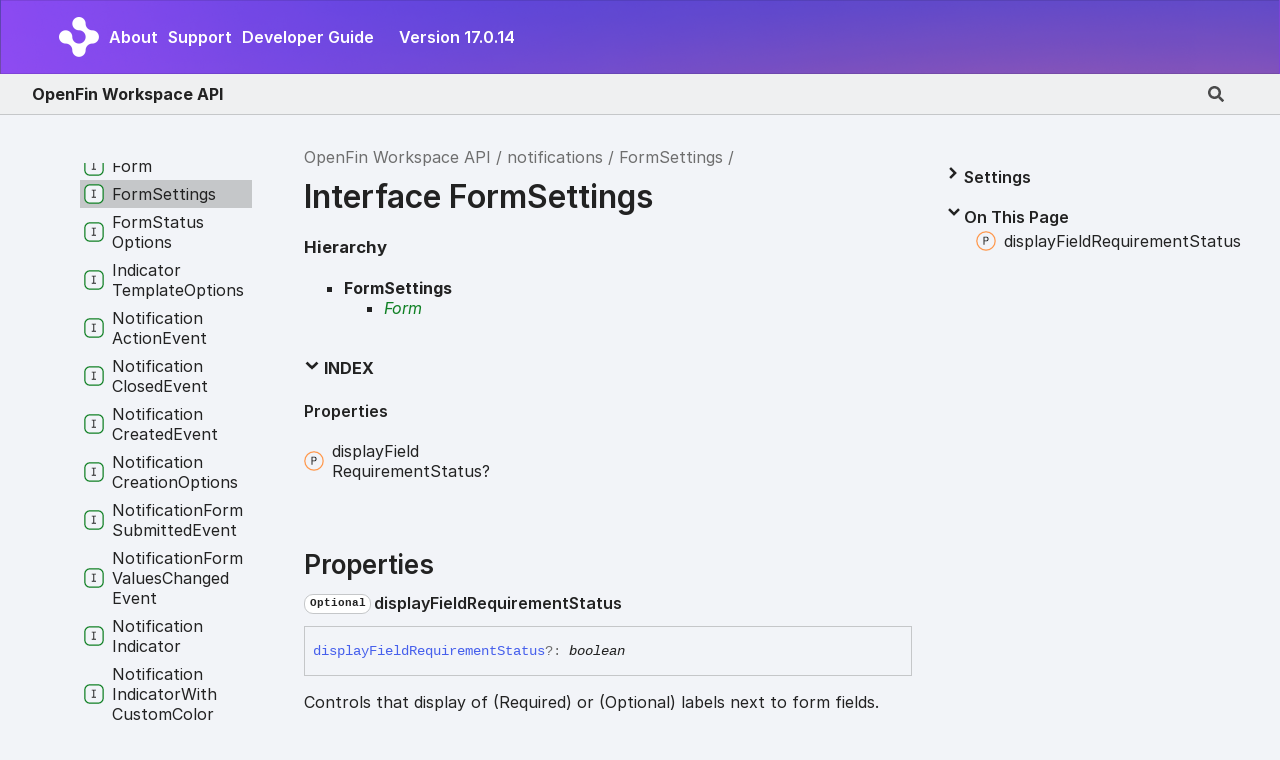

--- FILE ---
content_type: text/html
request_url: https://developer.openfin.co/workspace/docs/api/archive/17.0.14/interfaces/notifications.FormSettings.html
body_size: 36952
content:
<!DOCTYPE html><html class="default" lang="en"><head><meta charSet="utf-8"/><meta http-equiv="x-ua-compatible" content="IE=edge"/><title>FormSettings | OpenFin Workspace API</title><meta name="description" content="Documentation for OpenFin Workspace API"/><meta name="viewport" content="width=device-width, initial-scale=1"/><link rel="stylesheet" href="../assets/style.css"/><link rel="stylesheet" href="../assets/highlight.css"/><link rel="stylesheet" href="../assets/custom.css"/><script defer src="../assets/main.js"></script><script async src="../assets/search.js" id="tsd-search-script"></script></head><body><script>document.documentElement.dataset.theme = localStorage.getItem("tsd-theme") || "os"</script>
<div class="openfin-banner">
<div class="openfin-banner-logo-div container"><img src="https://developer.openfin.co/docs/public/images/of-logo-for-apiref.png" class="openfin-banner-logo"/><a class="openfin-banner-nav-button" href="https://openfin.co/company">About</a><a class="openfin-banner-nav-button" href="https://openfin.co/support">Support</a><a class="openfin-banner-nav-button" href="https://developers.openfin.co/of-docs/">Developer Guide</a><a class="openfin-version-link" href="https://developer.openfin.co/workspace/docs/api/archive/17.0.14/interfaces/notifications.FormSettings.html">Version 17.0.14</a></div></div><header class="tsd-page-toolbar">
<div class="tsd-toolbar-contents container">
<div class="table-cell" id="tsd-search" data-base="..">
<div class="field"><label for="tsd-search-field" class="tsd-widget tsd-toolbar-icon search no-caption"><svg width="16" height="16" viewBox="0 0 16 16" fill="none"><path d="M15.7824 13.833L12.6666 10.7177C12.5259 10.5771 12.3353 10.499 12.1353 10.499H11.6259C12.4884 9.39596 13.001 8.00859 13.001 6.49937C13.001 2.90909 10.0914 0 6.50048 0C2.90959 0 0 2.90909 0 6.49937C0 10.0896 2.90959 12.9987 6.50048 12.9987C8.00996 12.9987 9.39756 12.4863 10.5008 11.6239V12.1332C10.5008 12.3332 10.5789 12.5238 10.7195 12.6644L13.8354 15.7797C14.1292 16.0734 14.6042 16.0734 14.8948 15.7797L15.7793 14.8954C16.0731 14.6017 16.0731 14.1267 15.7824 13.833ZM6.50048 10.499C4.29094 10.499 2.50018 8.71165 2.50018 6.49937C2.50018 4.29021 4.28781 2.49976 6.50048 2.49976C8.71001 2.49976 10.5008 4.28708 10.5008 6.49937C10.5008 8.70852 8.71314 10.499 6.50048 10.499Z" fill="var(--color-text)"></path></svg></label><input type="text" id="tsd-search-field" aria-label="Search"/></div>
<div class="field">
<div id="tsd-toolbar-links"></div></div>
<ul class="results">
<li class="state loading">Preparing search index...</li>
<li class="state failure">The search index is not available</li></ul><a href="../index.html" class="title">OpenFin Workspace API</a></div>
<div class="table-cell" id="tsd-widgets"><a href="#" class="tsd-widget tsd-toolbar-icon menu no-caption" data-toggle="menu" aria-label="Menu"><svg width="16" height="16" viewBox="0 0 16 16" fill="none"><rect x="1" y="3" width="14" height="2" fill="var(--color-text)"></rect><rect x="1" y="7" width="14" height="2" fill="var(--color-text)"></rect><rect x="1" y="11" width="14" height="2" fill="var(--color-text)"></rect></svg></a></div></div></header>
<div class="container container-main">
<div class="col-content">
<div class="tsd-page-title">
<ul class="tsd-breadcrumb">
<li><a href="../index.html">OpenFin Workspace API</a></li>
<li><a href="../modules/notifications.html">notifications</a></li>
<li><a href="notifications.FormSettings.html">FormSettings</a></li></ul>
<h1>Interface FormSettings</h1></div>
<section class="tsd-panel tsd-hierarchy">
<h4>Hierarchy</h4>
<ul class="tsd-hierarchy">
<li><span class="target">FormSettings</span>
<ul class="tsd-hierarchy">
<li><a href="notifications.Form.html" class="tsd-signature-type tsd-kind-interface">Form</a></li></ul></li></ul></section>
<section class="tsd-panel-group tsd-index-group">
<section class="tsd-panel tsd-index-panel">
<details class="tsd-index-content tsd-index-accordion" open><summary class="tsd-accordion-summary tsd-index-summary">
<h5 class="tsd-index-heading uppercase" role="button" aria-expanded="false" tabIndex=0><svg width="16" height="16" viewBox="0 0 16 16" fill="none"><path d="M1.5 5.50969L8 11.6609L14.5 5.50969L12.5466 3.66086L8 7.96494L3.45341 3.66086L1.5 5.50969Z" fill="var(--color-text)"></path></svg> Index</h5></summary>
<div class="tsd-accordion-details">
<section class="tsd-index-section">
<h3 class="tsd-index-heading">Properties</h3>
<div class="tsd-index-list"><a href="notifications.FormSettings.html#displayFieldRequirementStatus" class="tsd-index-link"><svg class="tsd-kind-icon" viewBox="0 0 24 24"><g id="icon-1024"><rect fill="var(--color-icon-background)" stroke="#FF984D" stroke-width="1.5" x="1" y="1" width="22" height="22" rx="12"></rect><path d="M9.354 16V7.24H12.174C12.99 7.24 13.638 7.476 14.118 7.948C14.606 8.412 14.85 9.036 14.85 9.82C14.85 10.604 14.606 11.232 14.118 11.704C13.638 12.168 12.99 12.4 12.174 12.4H10.434V16H9.354ZM10.434 11.428H12.174C12.646 11.428 13.022 11.284 13.302 10.996C13.59 10.7 13.734 10.308 13.734 9.82C13.734 9.324 13.59 8.932 13.302 8.644C13.022 8.356 12.646 8.212 12.174 8.212H10.434V11.428Z" fill="var(--color-text)"></path></g></svg><span>display<wbr/>Field<wbr/>Requirement<wbr/>Status?</span></a>
</div></section></div></details></section></section>
<section class="tsd-panel-group tsd-member-group">
<h2>Properties</h2>
<section class="tsd-panel tsd-member"><a id="displayFieldRequirementStatus" class="tsd-anchor"></a>
<h3 class="tsd-anchor-link"><code class="tsd-tag ts-flagOptional">Optional</code> <span>display<wbr/>Field<wbr/>Requirement<wbr/>Status</span><a href="#displayFieldRequirementStatus" aria-label="Permalink" class="tsd-anchor-icon"><svg viewBox="0 0 24 24"><g stroke-width="2" stroke="currentColor" fill="none" stroke-linecap="round" stroke-linejoin="round" id="icon-anchor"><path stroke="none" d="M0 0h24v24H0z" fill="none"></path><path d="M10 14a3.5 3.5 0 0 0 5 0l4 -4a3.5 3.5 0 0 0 -5 -5l-.5 .5"></path><path d="M14 10a3.5 3.5 0 0 0 -5 0l-4 4a3.5 3.5 0 0 0 5 5l.5 -.5"></path></g></svg></a></h3>
<div class="tsd-signature"><span class="tsd-kind-property">display<wbr/>Field<wbr/>Requirement<wbr/>Status</span><span class="tsd-signature-symbol">?:</span> <span class="tsd-signature-type">boolean</span></div>
<div class="tsd-comment tsd-typography"><p>Controls that display of (Required) or (Optional) labels next to form fields.</p>
</div>
<div class="tsd-comment tsd-typography"></div></section></section></div>
<div class="col-sidebar">
<div class="page-menu">
<div class="tsd-navigation settings">
<details class="tsd-index-accordion"><summary class="tsd-accordion-summary">
<h3><svg width="20" height="20" viewBox="0 0 24 24" fill="none"><path d="M4.93896 8.531L12 15.591L19.061 8.531L16.939 6.409L12 11.349L7.06098 6.409L4.93896 8.531Z" fill="var(--color-text)" id="icon-chevronDown"></path></svg>Settings</h3></summary>
<div class="tsd-accordion-details">
<div class="tsd-theme-toggle">
<h4 class="uppercase">Theme</h4><select id="tsd-theme"><option value="os">OS</option><option value="light">Light</option><option value="dark">Dark</option></select></div></div></details></div>
<details open class="tsd-index-accordion tsd-page-navigation"><summary class="tsd-accordion-summary">
<h3><svg width="20" height="20" viewBox="0 0 24 24" fill="none"><use href="#icon-chevronDown"></use></svg>On This Page</h3></summary>
<div class="tsd-accordion-details">
<ul>
<li><a href="#displayFieldRequirementStatus" class=""><svg class="tsd-kind-icon" viewBox="0 0 24 24"><use href="#icon-1024"></use></svg><span>display<wbr/>Field<wbr/>Requirement<wbr/>Status</span></a></li></ul></div></details></div>
<div class="site-menu">
<nav class="tsd-navigation"><a href="../index.html"><svg class="tsd-kind-icon" viewBox="0 0 24 24"><g id="icon-4"><rect fill="var(--color-icon-background)" stroke="var(--color-ts-namespace)" stroke-width="1.5" x="1" y="1" width="22" height="22" rx="6"></rect><path d="M9.33 16V7.24H10.77L13.446 14.74C13.43 14.54 13.41 14.296 13.386 14.008C13.37 13.712 13.354 13.404 13.338 13.084C13.33 12.756 13.326 12.448 13.326 12.16V7.24H14.37V16H12.93L10.266 8.5C10.282 8.692 10.298 8.936 10.314 9.232C10.33 9.52 10.342 9.828 10.35 10.156C10.366 10.476 10.374 10.784 10.374 11.08V16H9.33Z" fill="var(--color-text)"></path></g></svg><span>Open<wbr/>Fin <wbr/>Workspace API</span></a>
<ul class="tsd-small-nested-navigation">
<li><a href="../modules/dock.html"><svg class="tsd-kind-icon" viewBox="0 0 24 24"><use href="#icon-4"></use></svg><span>dock</span></a></li>
<li><a href="../modules/home.html"><svg class="tsd-kind-icon" viewBox="0 0 24 24"><use href="#icon-4"></use></svg><span>home</span></a></li>
<li><a href="../modules/index.html"><svg class="tsd-kind-icon" viewBox="0 0 24 24"><use href="#icon-4"></use></svg><span>index</span></a></li>
<li><a href="../modules/legacy.html" class="deprecated"><svg class="tsd-kind-icon" viewBox="0 0 24 24"><use href="#icon-4"></use></svg><span>legacy</span></a></li>
<li>
<details class="tsd-index-accordion" open data-key="notifications"><summary class="tsd-accordion-summary"><svg width="20" height="20" viewBox="0 0 24 24" fill="none"><use href="#icon-chevronDown"></use></svg><a href="../modules/notifications.html"><svg class="tsd-kind-icon" viewBox="0 0 24 24"><use href="#icon-4"></use></svg><span>notifications</span></a></summary>
<div class="tsd-accordion-details">
<ul class="tsd-nested-navigation">
<li><a href="../modules/notifications.html#ActionBodyClick"><svg class="tsd-kind-icon" viewBox="0 0 24 24"><g id="icon-8388608"><rect fill="var(--color-icon-background)" stroke="#FF4D82" stroke-width="1.5" x="1" y="1" width="22" height="22" rx="12"></rect><path d="M10.354 17V8.24H13.066C13.586 8.24 14.042 8.348 14.434 8.564C14.826 8.772 15.13 9.064 15.346 9.44C15.562 9.816 15.67 10.256 15.67 10.76C15.67 11.352 15.514 11.86 15.202 12.284C14.898 12.708 14.482 13 13.954 13.16L15.79 17H14.518L12.838 13.28H11.434V17H10.354ZM11.434 12.308H13.066C13.514 12.308 13.874 12.168 14.146 11.888C14.418 11.6 14.554 11.224 14.554 10.76C14.554 10.288 14.418 9.912 14.146 9.632C13.874 9.352 13.514 9.212 13.066 9.212H11.434V12.308Z" fill="var(--color-text)"></path></g></svg><span>Action<wbr/>Body<wbr/>Click</span></a></li>
<li><a href="../modules/notifications.html#ActionBodyClickType"><svg class="tsd-kind-icon" viewBox="0 0 24 24"><use href="#icon-8388608"></use></svg><span>Action<wbr/>Body<wbr/>Click<wbr/>Type</span></a></li>
<li><a href="../modules/notifications.html#ActionDeclaration"><svg class="tsd-kind-icon" viewBox="0 0 24 24"><use href="#icon-8388608"></use></svg><span>Action<wbr/>Declaration</span></a></li>
<li><a href="../modules/notifications.html#ActionNoop"><svg class="tsd-kind-icon" viewBox="0 0 24 24"><use href="#icon-8388608"></use></svg><span>Action<wbr/>Noop</span></a></li>
<li><a href="../modules/notifications.html#ActionNoopType"><svg class="tsd-kind-icon" viewBox="0 0 24 24"><use href="#icon-8388608"></use></svg><span>Action<wbr/>Noop<wbr/>Type</span></a></li>
<li><a href="../modules/notifications.html#ActionTrigger"><svg class="tsd-kind-icon" viewBox="0 0 24 24"><use href="#icon-8388608"></use></svg><span>Action<wbr/>Trigger</span></a></li>
<li><a href="../modules/notifications.html#NotificationActionResult"><svg class="tsd-kind-icon" viewBox="0 0 24 24"><use href="#icon-8388608"></use></svg><span>Notification<wbr/>Action<wbr/>Result</span></a></li>
<li><a href="../modules/notifications.actions.html"><svg class="tsd-kind-icon" viewBox="0 0 24 24"><use href="#icon-4"></use></svg><span>actions</span></a></li>
<li><a href="../modules/notifications.provider.html"><svg class="tsd-kind-icon" viewBox="0 0 24 24"><use href="#icon-4"></use></svg><span>provider</span></a></li>
<li><a href="../enums/notifications.IndicatorColor.html"><svg class="tsd-kind-icon" viewBox="0 0 24 24"><g id="icon-8"><rect fill="var(--color-icon-background)" stroke="var(--color-ts-enum)" stroke-width="1.5" x="1" y="1" width="22" height="22" rx="6"></rect><path d="M9.45 16V7.24H14.49V8.224H10.518V10.936H14.07V11.908H10.518V15.016H14.49V16H9.45Z" fill="var(--color-text)"></path></g></svg><span>Indicator<wbr/>Color</span></a></li>
<li><a href="../enums/notifications.NotificationIndicatorType.html" class="deprecated"><svg class="tsd-kind-icon" viewBox="0 0 24 24"><use href="#icon-8"></use></svg><span>Notification<wbr/>Indicator<wbr/>Type</span></a></li>
<li><a href="notifications.ActionableFragment.html"><svg class="tsd-kind-icon" viewBox="0 0 24 24"><g id="icon-256"><rect fill="var(--color-icon-background)" stroke="var(--color-ts-interface)" stroke-width="1.5" x="1" y="1" width="22" height="22" rx="6"></rect><path d="M9.51 16V15.016H11.298V8.224H9.51V7.24H14.19V8.224H12.402V15.016H14.19V16H9.51Z" fill="var(--color-text)"></path></g></svg><span>Actionable<wbr/>Fragment</span></a></li>
<li><a href="notifications.BaseField.html"><svg class="tsd-kind-icon" viewBox="0 0 24 24"><use href="#icon-256"></use></svg><span>Base<wbr/>Field</span></a></li>
<li><a href="notifications.BaseNotificationOptions.html"><svg class="tsd-kind-icon" viewBox="0 0 24 24"><use href="#icon-256"></use></svg><span>Base<wbr/>Notification<wbr/>Options</span></a></li>
<li><a href="notifications.BaseTemplateFragment.html"><svg class="tsd-kind-icon" viewBox="0 0 24 24"><use href="#icon-256"></use></svg><span>Base<wbr/>Template<wbr/>Fragment</span></a></li>
<li><a href="notifications.BaseUpdatableNotificationOptions.html"><svg class="tsd-kind-icon" viewBox="0 0 24 24"><use href="#icon-256"></use></svg><span>Base<wbr/>Updatable<wbr/>Notification<wbr/>Options</span></a></li>
<li><a href="notifications.BaseWidgetSpec.html"><svg class="tsd-kind-icon" viewBox="0 0 24 24"><use href="#icon-256"></use></svg><span>Base<wbr/>Widget<wbr/>Spec</span></a></li>
<li><a href="notifications.BodyTemplateOptions.html"><svg class="tsd-kind-icon" viewBox="0 0 24 24"><use href="#icon-256"></use></svg><span>Body<wbr/>Template<wbr/>Options</span></a></li>
<li><a href="notifications.BooleanField.html"><svg class="tsd-kind-icon" viewBox="0 0 24 24"><use href="#icon-256"></use></svg><span>Boolean<wbr/>Field</span></a></li>
<li><a href="notifications.ButtonOptions.html"><svg class="tsd-kind-icon" viewBox="0 0 24 24"><use href="#icon-256"></use></svg><span>Button<wbr/>Options</span></a></li>
<li><a href="notifications.ButtonTemplateOptions.html"><svg class="tsd-kind-icon" viewBox="0 0 24 24"><use href="#icon-256"></use></svg><span>Button<wbr/>Template<wbr/>Options</span></a></li>
<li><a href="notifications.CheckboxGroupField.html"><svg class="tsd-kind-icon" viewBox="0 0 24 24"><use href="#icon-256"></use></svg><span>Checkbox<wbr/>Group<wbr/>Field</span></a></li>
<li><a href="notifications.CheckboxGroupWidgetSpec.html"><svg class="tsd-kind-icon" viewBox="0 0 24 24"><use href="#icon-256"></use></svg><span>Checkbox<wbr/>Group<wbr/>Widget<wbr/>Spec</span></a></li>
<li><a href="notifications.ContainerTemplateFragment.html"><svg class="tsd-kind-icon" viewBox="0 0 24 24"><use href="#icon-256"></use></svg><span>Container<wbr/>Template<wbr/>Fragment</span></a></li>
<li><a href="notifications.CustomTemplateOptions.html"><svg class="tsd-kind-icon" viewBox="0 0 24 24"><use href="#icon-256"></use></svg><span>Custom<wbr/>Template<wbr/>Options</span></a></li>
<li><a href="notifications.DateField.html"><svg class="tsd-kind-icon" viewBox="0 0 24 24"><use href="#icon-256"></use></svg><span>Date<wbr/>Field</span></a></li>
<li><a href="notifications.DateWidgetSpec.html"><svg class="tsd-kind-icon" viewBox="0 0 24 24"><use href="#icon-256"></use></svg><span>Date<wbr/>Widget<wbr/>Spec</span></a></li>
<li><a href="notifications.DropdownWidgetSpec.html"><svg class="tsd-kind-icon" viewBox="0 0 24 24"><use href="#icon-256"></use></svg><span>Dropdown<wbr/>Widget<wbr/>Spec</span></a></li>
<li><a href="notifications.Form.html"><svg class="tsd-kind-icon" viewBox="0 0 24 24"><use href="#icon-256"></use></svg><span>Form</span></a></li>
<li><a href="notifications.FormSettings.html" class="current"><svg class="tsd-kind-icon" viewBox="0 0 24 24"><use href="#icon-256"></use></svg><span>Form<wbr/>Settings</span></a></li>
<li><a href="notifications.FormStatusOptions.html"><svg class="tsd-kind-icon" viewBox="0 0 24 24"><use href="#icon-256"></use></svg><span>Form<wbr/>Status<wbr/>Options</span></a></li>
<li><a href="notifications.IndicatorTemplateOptions.html"><svg class="tsd-kind-icon" viewBox="0 0 24 24"><use href="#icon-256"></use></svg><span>Indicator<wbr/>Template<wbr/>Options</span></a></li>
<li><a href="notifications.NotificationActionEvent.html"><svg class="tsd-kind-icon" viewBox="0 0 24 24"><use href="#icon-256"></use></svg><span>Notification<wbr/>Action<wbr/>Event</span></a></li>
<li><a href="notifications.NotificationClosedEvent.html"><svg class="tsd-kind-icon" viewBox="0 0 24 24"><use href="#icon-256"></use></svg><span>Notification<wbr/>Closed<wbr/>Event</span></a></li>
<li><a href="notifications.NotificationCreatedEvent.html"><svg class="tsd-kind-icon" viewBox="0 0 24 24"><use href="#icon-256"></use></svg><span>Notification<wbr/>Created<wbr/>Event</span></a></li>
<li><a href="notifications.NotificationCreationOptions.html"><svg class="tsd-kind-icon" viewBox="0 0 24 24"><use href="#icon-256"></use></svg><span>Notification<wbr/>Creation<wbr/>Options</span></a></li>
<li><a href="notifications.NotificationFormSubmittedEvent.html"><svg class="tsd-kind-icon" viewBox="0 0 24 24"><use href="#icon-256"></use></svg><span>Notification<wbr/>Form<wbr/>Submitted<wbr/>Event</span></a></li>
<li><a href="notifications.NotificationFormValuesChangedEvent.html"><svg class="tsd-kind-icon" viewBox="0 0 24 24"><use href="#icon-256"></use></svg><span>Notification<wbr/>Form<wbr/>Values<wbr/>Changed<wbr/>Event</span></a></li>
<li><a href="notifications.NotificationIndicator.html"><svg class="tsd-kind-icon" viewBox="0 0 24 24"><use href="#icon-256"></use></svg><span>Notification<wbr/>Indicator</span></a></li>
<li><a href="notifications.NotificationIndicatorWithCustomColor.html"><svg class="tsd-kind-icon" viewBox="0 0 24 24"><use href="#icon-256"></use></svg><span>Notification<wbr/>Indicator<wbr/>With<wbr/>Custom<wbr/>Color</span></a></li>
<li><a href="notifications.NotificationReminderCreatedEvent.html"><svg class="tsd-kind-icon" viewBox="0 0 24 24"><use href="#icon-256"></use></svg><span>Notification<wbr/>Reminder<wbr/>Created<wbr/>Event</span></a></li>
<li><a href="notifications.NotificationReminderRemovedEvent.html"><svg class="tsd-kind-icon" viewBox="0 0 24 24"><use href="#icon-256"></use></svg><span>Notification<wbr/>Reminder<wbr/>Removed<wbr/>Event</span></a></li>
<li><a href="notifications.NotificationSourceDesktop.html"><svg class="tsd-kind-icon" viewBox="0 0 24 24"><use href="#icon-256"></use></svg><span>Notification<wbr/>Source<wbr/>Desktop</span></a></li>
<li><a href="notifications.NotificationStream.html"><svg class="tsd-kind-icon" viewBox="0 0 24 24"><use href="#icon-256"></use></svg><span>Notification<wbr/>Stream</span></a></li>
<li><a href="notifications.NotificationToastDismissedEvent.html"><svg class="tsd-kind-icon" viewBox="0 0 24 24"><use href="#icon-256"></use></svg><span>Notification<wbr/>Toast<wbr/>Dismissed<wbr/>Event</span></a></li>
<li><a href="notifications.NotificationsCountChanged.html"><svg class="tsd-kind-icon" viewBox="0 0 24 24"><use href="#icon-256"></use></svg><span>Notifications<wbr/>Count<wbr/>Changed</span></a></li>
<li><a href="notifications.NotificationsPlatform.html"><svg class="tsd-kind-icon" viewBox="0 0 24 24"><use href="#icon-256"></use></svg><span>Notifications<wbr/>Platform</span></a></li>
<li><a href="notifications.NotificationsRegisterOptions.html"><svg class="tsd-kind-icon" viewBox="0 0 24 24"><use href="#icon-256"></use></svg><span>Notifications<wbr/>Register<wbr/>Options</span></a></li>
<li><a href="notifications.NotificationsRegistration.html"><svg class="tsd-kind-icon" viewBox="0 0 24 24"><use href="#icon-256"></use></svg><span>Notifications<wbr/>Registration</span></a></li>
<li><a href="notifications.NumberField.html"><svg class="tsd-kind-icon" viewBox="0 0 24 24"><use href="#icon-256"></use></svg><span>Number<wbr/>Field</span></a></li>
<li><a href="notifications.NumberWidgetSpec.html"><svg class="tsd-kind-icon" viewBox="0 0 24 24"><use href="#icon-256"></use></svg><span>Number<wbr/>Widget<wbr/>Spec</span></a></li>
<li><a href="notifications.PlatformDeregisterPayload.html"><svg class="tsd-kind-icon" viewBox="0 0 24 24"><use href="#icon-256"></use></svg><span>Platform<wbr/>Deregister<wbr/>Payload</span></a></li>
<li><a href="notifications.PresentationTemplateFragment.html"><svg class="tsd-kind-icon" viewBox="0 0 24 24"><use href="#icon-256"></use></svg><span>Presentation<wbr/>Template<wbr/>Fragment</span></a></li>
<li><a href="notifications.RadioGroupField.html"><svg class="tsd-kind-icon" viewBox="0 0 24 24"><use href="#icon-256"></use></svg><span>Radio<wbr/>Group<wbr/>Field</span></a></li>
<li><a href="notifications.RadioGroupWidgetSpec.html"><svg class="tsd-kind-icon" viewBox="0 0 24 24"><use href="#icon-256"></use></svg><span>Radio<wbr/>Group<wbr/>Widget<wbr/>Spec</span></a></li>
<li><a href="notifications.ShowOptions.html"><svg class="tsd-kind-icon" viewBox="0 0 24 24"><use href="#icon-256"></use></svg><span>Show<wbr/>Options</span></a></li>
<li><a href="notifications.StringField.html"><svg class="tsd-kind-icon" viewBox="0 0 24 24"><use href="#icon-256"></use></svg><span>String<wbr/>Field</span></a></li>
<li><a href="notifications.TemplateComposition.html"><svg class="tsd-kind-icon" viewBox="0 0 24 24"><use href="#icon-256"></use></svg><span>Template<wbr/>Composition</span></a></li>
<li><a href="notifications.TemplateCustom.html"><svg class="tsd-kind-icon" viewBox="0 0 24 24"><use href="#icon-256"></use></svg><span>Template<wbr/>Custom</span></a></li>
<li><a href="notifications.TemplateList.html"><svg class="tsd-kind-icon" viewBox="0 0 24 24"><use href="#icon-256"></use></svg><span>Template<wbr/>List</span></a></li>
<li><a href="notifications.TemplateMarkdown.html"><svg class="tsd-kind-icon" viewBox="0 0 24 24"><use href="#icon-256"></use></svg><span>Template<wbr/>Markdown</span></a></li>
<li><a href="notifications.TextWidgetSpec.html"><svg class="tsd-kind-icon" viewBox="0 0 24 24"><use href="#icon-256"></use></svg><span>Text<wbr/>Widget<wbr/>Spec</span></a></li>
<li><a href="notifications.TimeField.html"><svg class="tsd-kind-icon" viewBox="0 0 24 24"><use href="#icon-256"></use></svg><span>Time<wbr/>Field</span></a></li>
<li><a href="notifications.UpdatableNotificationTemplateCustom.html"><svg class="tsd-kind-icon" viewBox="0 0 24 24"><use href="#icon-256"></use></svg><span>Updatable<wbr/>Notification<wbr/>Template<wbr/>Custom</span></a></li>
<li><a href="notifications.UpdatableNotificationTemplateList.html"><svg class="tsd-kind-icon" viewBox="0 0 24 24"><use href="#icon-256"></use></svg><span>Updatable<wbr/>Notification<wbr/>Template<wbr/>List</span></a></li>
<li><a href="notifications.UpdatableNotificationTemplateMarkdown.html"><svg class="tsd-kind-icon" viewBox="0 0 24 24"><use href="#icon-256"></use></svg><span>Updatable<wbr/>Notification<wbr/>Template<wbr/>Markdown</span></a></li>
<li><a href="notifications.ValidationEntry.html"><svg class="tsd-kind-icon" viewBox="0 0 24 24"><use href="#icon-256"></use></svg><span>Validation<wbr/>Entry</span></a></li>
<li><a href="../types/notifications.ActionableTextTemplateFragment.html"><svg class="tsd-kind-icon" viewBox="0 0 24 24"><g id="icon-4194304"><rect fill="var(--color-icon-background)" stroke="var(--color-ts-type-alias)" stroke-width="1.5" x="1" y="1" width="22" height="22" rx="6"></rect><path d="M11.31 16V8.224H8.91V7.24H14.79V8.224H12.39V16H11.31Z" fill="var(--color-text)"></path></g></svg><span>Actionable<wbr/>Text<wbr/>Template<wbr/>Fragment</span></a></li>
<li><a href="../types/notifications.AnyFormField.html"><svg class="tsd-kind-icon" viewBox="0 0 24 24"><use href="#icon-4194304"></use></svg><span>Any<wbr/>Form<wbr/>Field</span></a></li>
<li><a href="../types/notifications.BooleanWidget.html"><svg class="tsd-kind-icon" viewBox="0 0 24 24"><use href="#icon-4194304"></use></svg><span>Boolean<wbr/>Widget</span></a></li>
<li><a href="../types/notifications.CheckboxGroupWidget.html"><svg class="tsd-kind-icon" viewBox="0 0 24 24"><use href="#icon-4194304"></use></svg><span>Checkbox<wbr/>Group<wbr/>Widget</span></a></li>
<li><a href="../types/notifications.CheckboxWidgetSpec.html"><svg class="tsd-kind-icon" viewBox="0 0 24 24"><use href="#icon-4194304"></use></svg><span>Checkbox<wbr/>Widget<wbr/>Spec</span></a></li>
<li><a href="../types/notifications.ControlOptions.html"><svg class="tsd-kind-icon" viewBox="0 0 24 24"><use href="#icon-4194304"></use></svg><span>Control<wbr/>Options</span></a></li>
<li><a href="../types/notifications.CustomData.html"><svg class="tsd-kind-icon" viewBox="0 0 24 24"><use href="#icon-4194304"></use></svg><span>Custom<wbr/>Data</span></a></li>
<li><a href="../types/notifications.CustomTemplateData.html"><svg class="tsd-kind-icon" viewBox="0 0 24 24"><use href="#icon-4194304"></use></svg><span>Custom<wbr/>Template<wbr/>Data</span></a></li>
<li><a href="../types/notifications.CustomValidationError.html"><svg class="tsd-kind-icon" viewBox="0 0 24 24"><use href="#icon-4194304"></use></svg><span>Custom<wbr/>Validation<wbr/>Error</span></a></li>
<li><a href="../types/notifications.DateFieldValue.html"><svg class="tsd-kind-icon" viewBox="0 0 24 24"><use href="#icon-4194304"></use></svg><span>Date<wbr/>Field<wbr/>Value</span></a></li>
<li><a href="../types/notifications.DateWidget.html"><svg class="tsd-kind-icon" viewBox="0 0 24 24"><use href="#icon-4194304"></use></svg><span>Date<wbr/>Widget</span></a></li>
<li><a href="../types/notifications.DropdownWidget.html"><svg class="tsd-kind-icon" viewBox="0 0 24 24"><use href="#icon-4194304"></use></svg><span>Dropdown<wbr/>Widget</span></a></li>
<li><a href="../types/notifications.FormField.html"><svg class="tsd-kind-icon" viewBox="0 0 24 24"><use href="#icon-4194304"></use></svg><span>Form<wbr/>Field</span></a></li>
<li><a href="../types/notifications.FormFieldWithRequiredLabel.html"><svg class="tsd-kind-icon" viewBox="0 0 24 24"><use href="#icon-4194304"></use></svg><span>Form<wbr/>Field<wbr/>With<wbr/>Required<wbr/>Label</span></a></li>
<li><a href="../types/notifications.FormStatus.html"><svg class="tsd-kind-icon" viewBox="0 0 24 24"><use href="#icon-4194304"></use></svg><span>Form<wbr/>Status</span></a></li>
<li><a href="../types/notifications.ImageTemplateFragment.html"><svg class="tsd-kind-icon" viewBox="0 0 24 24"><use href="#icon-4194304"></use></svg><span>Image<wbr/>Template<wbr/>Fragment</span></a></li>
<li><a href="../types/notifications.ListPairs.html"><svg class="tsd-kind-icon" viewBox="0 0 24 24"><use href="#icon-4194304"></use></svg><span>List<wbr/>Pairs</span></a></li>
<li><a href="../types/notifications.ListTemplateFragment.html"><svg class="tsd-kind-icon" viewBox="0 0 24 24"><use href="#icon-4194304"></use></svg><span>List<wbr/>Template<wbr/>Fragment</span></a></li>
<li><a href="../types/notifications.Notification.html"><svg class="tsd-kind-icon" viewBox="0 0 24 24"><use href="#icon-4194304"></use></svg><span>Notification</span></a></li>
<li><a href="../types/notifications.NotificationFormData.html"><svg class="tsd-kind-icon" viewBox="0 0 24 24"><use href="#icon-4194304"></use></svg><span>Notification<wbr/>Form<wbr/>Data</span></a></li>
<li><a href="../types/notifications.NotificationFormDataWithRequiredLabel.html"><svg class="tsd-kind-icon" viewBox="0 0 24 24"><use href="#icon-4194304"></use></svg><span>Notification<wbr/>Form<wbr/>Data<wbr/>With<wbr/>Required<wbr/>Label</span></a></li>
<li><a href="../types/notifications.NotificationOptions.html"><svg class="tsd-kind-icon" viewBox="0 0 24 24"><use href="#icon-4194304"></use></svg><span>Notification<wbr/>Options</span></a></li>
<li><a href="../types/notifications.NotificationSource.html"><svg class="tsd-kind-icon" viewBox="0 0 24 24"><use href="#icon-4194304"></use></svg><span>Notification<wbr/>Source</span></a></li>
<li><a href="../types/notifications.NumberWidget.html"><svg class="tsd-kind-icon" viewBox="0 0 24 24"><use href="#icon-4194304"></use></svg><span>Number<wbr/>Widget</span></a></li>
<li><a href="../types/notifications.PlatformRegisterPayload.html"><svg class="tsd-kind-icon" viewBox="0 0 24 24"><use href="#icon-4194304"></use></svg><span>Platform<wbr/>Register<wbr/>Payload</span></a></li>
<li><a href="../types/notifications.PrimaryControlOptions.html"><svg class="tsd-kind-icon" viewBox="0 0 24 24"><use href="#icon-4194304"></use></svg><span>Primary<wbr/>Control<wbr/>Options</span></a></li>
<li><a href="../types/notifications.RadioGroupWidget.html"><svg class="tsd-kind-icon" viewBox="0 0 24 24"><use href="#icon-4194304"></use></svg><span>Radio<wbr/>Group<wbr/>Widget</span></a></li>
<li><a href="../types/notifications.SectionAlignment.html"><svg class="tsd-kind-icon" viewBox="0 0 24 24"><use href="#icon-4194304"></use></svg><span>Section<wbr/>Alignment</span></a></li>
<li><a href="../types/notifications.StringWidget.html"><svg class="tsd-kind-icon" viewBox="0 0 24 24"><use href="#icon-4194304"></use></svg><span>String<wbr/>Widget</span></a></li>
<li><a href="../types/notifications.TemplateFragment.html"><svg class="tsd-kind-icon" viewBox="0 0 24 24"><use href="#icon-4194304"></use></svg><span>Template<wbr/>Fragment</span></a></li>
<li><a href="../types/notifications.TextTemplateFragment.html"><svg class="tsd-kind-icon" viewBox="0 0 24 24"><use href="#icon-4194304"></use></svg><span>Text<wbr/>Template<wbr/>Fragment</span></a></li>
<li><a href="../types/notifications.TimeFieldValue.html"><svg class="tsd-kind-icon" viewBox="0 0 24 24"><use href="#icon-4194304"></use></svg><span>Time<wbr/>Field<wbr/>Value</span></a></li>
<li><a href="../types/notifications.TimeWidget.html"><svg class="tsd-kind-icon" viewBox="0 0 24 24"><use href="#icon-4194304"></use></svg><span>Time<wbr/>Widget</span></a></li>
<li><a href="../types/notifications.TimeWidgetSpec.html"><svg class="tsd-kind-icon" viewBox="0 0 24 24"><use href="#icon-4194304"></use></svg><span>Time<wbr/>Widget<wbr/>Spec</span></a></li>
<li><a href="../types/notifications.ToggleWidgetSpec.html"><svg class="tsd-kind-icon" viewBox="0 0 24 24"><use href="#icon-4194304"></use></svg><span>Toggle<wbr/>Widget<wbr/>Spec</span></a></li>
<li><a href="../types/notifications.UpdatableNotification.html"><svg class="tsd-kind-icon" viewBox="0 0 24 24"><use href="#icon-4194304"></use></svg><span>Updatable<wbr/>Notification</span></a></li>
<li><a href="../types/notifications.UpdatableNotificationOptions.html"><svg class="tsd-kind-icon" viewBox="0 0 24 24"><use href="#icon-4194304"></use></svg><span>Updatable<wbr/>Notification<wbr/>Options</span></a></li>
<li><a href="../types/notifications.Widget.html"><svg class="tsd-kind-icon" viewBox="0 0 24 24"><use href="#icon-4194304"></use></svg><span>Widget</span></a></li>
<li><a href="../variables/notifications.BooleanWidgetType.html"><svg class="tsd-kind-icon" viewBox="0 0 24 24"><g id="icon-32"><rect fill="var(--color-icon-background)" stroke="var(--color-ts-variable)" stroke-width="1.5" x="1" y="1" width="22" height="22" rx="6"></rect><path d="M11.106 16L8.85 7.24H9.966L11.454 13.192C11.558 13.608 11.646 13.996 11.718 14.356C11.79 14.708 11.842 14.976 11.874 15.16C11.906 14.976 11.954 14.708 12.018 14.356C12.09 13.996 12.178 13.608 12.282 13.192L13.758 7.24H14.85L12.582 16H11.106Z" fill="var(--color-text)"></path></g></svg><span>Boolean<wbr/>Widget<wbr/>Type</span></a></li>
<li><a href="../variables/notifications.CheckboxGroupWidgetType.html"><svg class="tsd-kind-icon" viewBox="0 0 24 24"><use href="#icon-32"></use></svg><span>Checkbox<wbr/>Group<wbr/>Widget<wbr/>Type</span></a></li>
<li><a href="../variables/notifications.ContainerTemplateFragmentNames.html"><svg class="tsd-kind-icon" viewBox="0 0 24 24"><use href="#icon-32"></use></svg><span>Container<wbr/>Template<wbr/>Fragment<wbr/>Names</span></a></li>
<li><a href="../variables/notifications.DateWidgetType.html"><svg class="tsd-kind-icon" viewBox="0 0 24 24"><use href="#icon-32"></use></svg><span>Date<wbr/>Widget<wbr/>Type</span></a></li>
<li><a href="../variables/notifications.FieldType.html"><svg class="tsd-kind-icon" viewBox="0 0 24 24"><use href="#icon-32"></use></svg><span>Field<wbr/>Type</span></a></li>
<li><a href="../variables/notifications.NumberWidgetType.html"><svg class="tsd-kind-icon" viewBox="0 0 24 24"><use href="#icon-32"></use></svg><span>Number<wbr/>Widget<wbr/>Type</span></a></li>
<li><a href="../variables/notifications.PresentationTemplateFragmentNames.html"><svg class="tsd-kind-icon" viewBox="0 0 24 24"><use href="#icon-32"></use></svg><span>Presentation<wbr/>Template<wbr/>Fragment<wbr/>Names</span></a></li>
<li><a href="../variables/notifications.RadioGroupWidgetType.html"><svg class="tsd-kind-icon" viewBox="0 0 24 24"><use href="#icon-32"></use></svg><span>Radio<wbr/>Group<wbr/>Widget<wbr/>Type</span></a></li>
<li><a href="../variables/notifications.StringWidgetType.html"><svg class="tsd-kind-icon" viewBox="0 0 24 24"><use href="#icon-32"></use></svg><span>String<wbr/>Widget<wbr/>Type</span></a></li>
<li><a href="../variables/notifications.TemplateFragmentNames.html"><svg class="tsd-kind-icon" viewBox="0 0 24 24"><use href="#icon-32"></use></svg><span>Template<wbr/>Fragment<wbr/>Names</span></a></li>
<li><a href="../variables/notifications.TemplateNames.html"><svg class="tsd-kind-icon" viewBox="0 0 24 24"><use href="#icon-32"></use></svg><span>Template<wbr/>Names</span></a></li>
<li><a href="../variables/notifications.TimeWidgetType.html"><svg class="tsd-kind-icon" viewBox="0 0 24 24"><use href="#icon-32"></use></svg><span>Time<wbr/>Widget<wbr/>Type</span></a></li>
<li><a href="../variables/notifications.VERSION.html"><svg class="tsd-kind-icon" viewBox="0 0 24 24"><use href="#icon-32"></use></svg><span>VERSION</span></a></li>
<li><a href="../variables/notifications.WidgetType.html"><svg class="tsd-kind-icon" viewBox="0 0 24 24"><use href="#icon-32"></use></svg><span>Widget<wbr/>Type</span></a></li>
<li><a href="../functions/notifications.addEventListener.html"><svg class="tsd-kind-icon" viewBox="0 0 24 24"><g id="icon-64"><rect fill="var(--color-icon-background)" stroke="var(--color-ts-function)" stroke-width="1.5" x="1" y="1" width="22" height="22" rx="6"></rect><path d="M9.39 16V7.24H14.55V8.224H10.446V11.128H14.238V12.112H10.47V16H9.39Z" fill="var(--color-text)"></path></g></svg><span>add<wbr/>Event<wbr/>Listener</span></a></li>
<li><a href="../functions/notifications.clear.html"><svg class="tsd-kind-icon" viewBox="0 0 24 24"><use href="#icon-64"></use></svg><span>clear</span></a></li>
<li><a href="../functions/notifications.clearAll.html"><svg class="tsd-kind-icon" viewBox="0 0 24 24"><use href="#icon-64"></use></svg><span>clear<wbr/>All</span></a></li>
<li><a href="../functions/notifications.create.html"><svg class="tsd-kind-icon" viewBox="0 0 24 24"><use href="#icon-64"></use></svg><span>create</span></a></li>
<li><a href="../functions/notifications.deregister.html"><svg class="tsd-kind-icon" viewBox="0 0 24 24"><use href="#icon-64"></use></svg><span>deregister</span></a></li>
<li><a href="../functions/notifications.getAll.html"><svg class="tsd-kind-icon" viewBox="0 0 24 24"><use href="#icon-64"></use></svg><span>get<wbr/>All</span></a></li>
<li><a href="../functions/notifications.getNotificationsCount.html"><svg class="tsd-kind-icon" viewBox="0 0 24 24"><use href="#icon-64"></use></svg><span>get<wbr/>Notifications<wbr/>Count</span></a></li>
<li><a href="../functions/notifications.hide.html"><svg class="tsd-kind-icon" viewBox="0 0 24 24"><use href="#icon-64"></use></svg><span>hide</span></a></li>
<li><a href="../functions/notifications.register.html"><svg class="tsd-kind-icon" viewBox="0 0 24 24"><use href="#icon-64"></use></svg><span>register</span></a></li>
<li><a href="../functions/notifications.removeEventListener.html"><svg class="tsd-kind-icon" viewBox="0 0 24 24"><use href="#icon-64"></use></svg><span>remove<wbr/>Event<wbr/>Listener</span></a></li>
<li><a href="../functions/notifications.show.html"><svg class="tsd-kind-icon" viewBox="0 0 24 24"><use href="#icon-64"></use></svg><span>show</span></a></li>
<li><a href="../functions/notifications.toggleNotificationCenter.html"><svg class="tsd-kind-icon" viewBox="0 0 24 24"><use href="#icon-64"></use></svg><span>toggle<wbr/>Notification<wbr/>Center</span></a></li>
<li><a href="../functions/notifications.update.html"><svg class="tsd-kind-icon" viewBox="0 0 24 24"><use href="#icon-64"></use></svg><span>update</span></a></li></ul></div></details></li>
<li><a href="../modules/store.html"><svg class="tsd-kind-icon" viewBox="0 0 24 24"><use href="#icon-4"></use></svg><span>store</span></a></li></ul></nav></div></div></div>
<div class="overlay"></div></body></html>

--- FILE ---
content_type: text/css
request_url: https://developer.openfin.co/workspace/docs/api/archive/17.0.14/assets/highlight.css
body_size: 3864
content:
:root {
    --light-hl-0: #AF00DB;
    --dark-hl-0: #C586C0;
    --light-hl-1: #000000;
    --dark-hl-1: #D4D4D4;
    --light-hl-2: #001080;
    --dark-hl-2: #9CDCFE;
    --light-hl-3: #A31515;
    --dark-hl-3: #CE9178;
    --light-hl-4: #795E26;
    --dark-hl-4: #DCDCAA;
    --light-hl-5: #0000FF;
    --dark-hl-5: #569CD6;
    --light-hl-6: #0070C1;
    --dark-hl-6: #4FC1FF;
    --light-hl-7: #267F99;
    --dark-hl-7: #4EC9B0;
    --light-hl-8: #008000;
    --dark-hl-8: #6A9955;
    --light-hl-9: #098658;
    --dark-hl-9: #B5CEA8;
    --light-hl-10: #000000FF;
    --dark-hl-10: #D4D4D4;
    --light-hl-11: #811F3F;
    --dark-hl-11: #D16969;
    --light-hl-12: #EE0000;
    --dark-hl-12: #DCDCAA;
    --light-hl-13: #EE0000;
    --dark-hl-13: #D7BA7D;
    --light-hl-14: #000000;
    --dark-hl-14: #D7BA7D;
    --light-hl-15: #D16969;
    --dark-hl-15: #CE9178;
    --light-code-background: #FFFFFF;
    --dark-code-background: #1E1E1E;
}

@media (prefers-color-scheme: light) { :root {
    --hl-0: var(--light-hl-0);
    --hl-1: var(--light-hl-1);
    --hl-2: var(--light-hl-2);
    --hl-3: var(--light-hl-3);
    --hl-4: var(--light-hl-4);
    --hl-5: var(--light-hl-5);
    --hl-6: var(--light-hl-6);
    --hl-7: var(--light-hl-7);
    --hl-8: var(--light-hl-8);
    --hl-9: var(--light-hl-9);
    --hl-10: var(--light-hl-10);
    --hl-11: var(--light-hl-11);
    --hl-12: var(--light-hl-12);
    --hl-13: var(--light-hl-13);
    --hl-14: var(--light-hl-14);
    --hl-15: var(--light-hl-15);
    --code-background: var(--light-code-background);
} }

@media (prefers-color-scheme: dark) { :root {
    --hl-0: var(--dark-hl-0);
    --hl-1: var(--dark-hl-1);
    --hl-2: var(--dark-hl-2);
    --hl-3: var(--dark-hl-3);
    --hl-4: var(--dark-hl-4);
    --hl-5: var(--dark-hl-5);
    --hl-6: var(--dark-hl-6);
    --hl-7: var(--dark-hl-7);
    --hl-8: var(--dark-hl-8);
    --hl-9: var(--dark-hl-9);
    --hl-10: var(--dark-hl-10);
    --hl-11: var(--dark-hl-11);
    --hl-12: var(--dark-hl-12);
    --hl-13: var(--dark-hl-13);
    --hl-14: var(--dark-hl-14);
    --hl-15: var(--dark-hl-15);
    --code-background: var(--dark-code-background);
} }

:root[data-theme='light'] {
    --hl-0: var(--light-hl-0);
    --hl-1: var(--light-hl-1);
    --hl-2: var(--light-hl-2);
    --hl-3: var(--light-hl-3);
    --hl-4: var(--light-hl-4);
    --hl-5: var(--light-hl-5);
    --hl-6: var(--light-hl-6);
    --hl-7: var(--light-hl-7);
    --hl-8: var(--light-hl-8);
    --hl-9: var(--light-hl-9);
    --hl-10: var(--light-hl-10);
    --hl-11: var(--light-hl-11);
    --hl-12: var(--light-hl-12);
    --hl-13: var(--light-hl-13);
    --hl-14: var(--light-hl-14);
    --hl-15: var(--light-hl-15);
    --code-background: var(--light-code-background);
}

:root[data-theme='dark'] {
    --hl-0: var(--dark-hl-0);
    --hl-1: var(--dark-hl-1);
    --hl-2: var(--dark-hl-2);
    --hl-3: var(--dark-hl-3);
    --hl-4: var(--dark-hl-4);
    --hl-5: var(--dark-hl-5);
    --hl-6: var(--dark-hl-6);
    --hl-7: var(--dark-hl-7);
    --hl-8: var(--dark-hl-8);
    --hl-9: var(--dark-hl-9);
    --hl-10: var(--dark-hl-10);
    --hl-11: var(--dark-hl-11);
    --hl-12: var(--dark-hl-12);
    --hl-13: var(--dark-hl-13);
    --hl-14: var(--dark-hl-14);
    --hl-15: var(--dark-hl-15);
    --code-background: var(--dark-code-background);
}

.hl-0 { color: var(--hl-0); }
.hl-1 { color: var(--hl-1); }
.hl-2 { color: var(--hl-2); }
.hl-3 { color: var(--hl-3); }
.hl-4 { color: var(--hl-4); }
.hl-5 { color: var(--hl-5); }
.hl-6 { color: var(--hl-6); }
.hl-7 { color: var(--hl-7); }
.hl-8 { color: var(--hl-8); }
.hl-9 { color: var(--hl-9); }
.hl-10 { color: var(--hl-10); }
.hl-11 { color: var(--hl-11); }
.hl-12 { color: var(--hl-12); }
.hl-13 { color: var(--hl-13); }
.hl-14 { color: var(--hl-14); }
.hl-15 { color: var(--hl-15); }
pre, code { background: var(--code-background); }


--- FILE ---
content_type: text/javascript
request_url: https://developer.openfin.co/workspace/docs/api/archive/17.0.14/assets/search.js
body_size: 177631
content:
window.searchData = JSON.parse("{\"rows\":[{\"kind\":2,\"name\":\"index\",\"url\":\"modules/index.html\",\"classes\":\"\"},{\"kind\":2,\"name\":\"dock\",\"url\":\"modules/dock.html\",\"classes\":\"\"},{\"kind\":64,\"name\":\"register\",\"url\":\"functions/dock.register.html\",\"classes\":\"\",\"parent\":\"dock\"},{\"kind\":64,\"name\":\"deregister\",\"url\":\"functions/dock.deregister.html\",\"classes\":\"\",\"parent\":\"dock\"},{\"kind\":64,\"name\":\"minimize\",\"url\":\"functions/dock.minimize.html\",\"classes\":\"\",\"parent\":\"dock\"},{\"kind\":64,\"name\":\"show\",\"url\":\"functions/dock.show.html\",\"classes\":\"\",\"parent\":\"dock\"},{\"kind\":2,\"name\":\"store\",\"url\":\"modules/store.html\",\"classes\":\"\"},{\"kind\":64,\"name\":\"register\",\"url\":\"functions/store.register.html\",\"classes\":\"\",\"parent\":\"store\"},{\"kind\":64,\"name\":\"deregister\",\"url\":\"functions/store.deregister.html\",\"classes\":\"\",\"parent\":\"store\"},{\"kind\":64,\"name\":\"hide\",\"url\":\"functions/store.hide.html\",\"classes\":\"\",\"parent\":\"store\"},{\"kind\":64,\"name\":\"show\",\"url\":\"functions/store.show.html\",\"classes\":\"\",\"parent\":\"store\"},{\"kind\":2,\"name\":\"home\",\"url\":\"modules/home.html\",\"classes\":\"\"},{\"kind\":64,\"name\":\"show\",\"url\":\"functions/home.show.html\",\"classes\":\"\",\"parent\":\"home\"},{\"kind\":64,\"name\":\"hide\",\"url\":\"functions/home.hide.html\",\"classes\":\"\",\"parent\":\"home\"},{\"kind\":64,\"name\":\"register\",\"url\":\"functions/home.register.html\",\"classes\":\"\",\"parent\":\"home\"},{\"kind\":64,\"name\":\"deregister\",\"url\":\"functions/home.deregister.html\",\"classes\":\"\",\"parent\":\"home\"},{\"kind\":2,\"name\":\"legacy\",\"url\":\"modules/legacy.html\",\"classes\":\"\"},{\"kind\":64,\"name\":\"getPages\",\"url\":\"functions/legacy.getPages.html\",\"classes\":\"\",\"parent\":\"legacy\"},{\"kind\":64,\"name\":\"getWorkspaces\",\"url\":\"functions/legacy.getWorkspaces.html\",\"classes\":\"\",\"parent\":\"legacy\"},{\"kind\":2,\"name\":\"notifications\",\"url\":\"modules/notifications.html\",\"classes\":\"\"},{\"kind\":64,\"name\":\"register\",\"url\":\"functions/notifications.register.html\",\"classes\":\"\",\"parent\":\"notifications\"},{\"kind\":64,\"name\":\"deregister\",\"url\":\"functions/notifications.deregister.html\",\"classes\":\"\",\"parent\":\"notifications\"},{\"kind\":8388608,\"name\":\"Storefront\",\"url\":\"modules/index.html#Storefront\",\"classes\":\"\",\"parent\":\"index\"},{\"kind\":8388608,\"name\":\"Home\",\"url\":\"modules/index.html#Home\",\"classes\":\"\",\"parent\":\"index\"},{\"kind\":8388608,\"name\":\"Dock\",\"url\":\"modules/index.html#Dock\",\"classes\":\"\",\"parent\":\"index\"},{\"kind\":8388608,\"name\":\"Legacy\",\"url\":\"modules/index.html#Legacy\",\"classes\":\"\",\"parent\":\"index\"},{\"kind\":4,\"name\":\"Integrations\",\"url\":\"modules/index.Integrations.html\",\"classes\":\"\",\"parent\":\"index\"},{\"kind\":128,\"name\":\"Microsoft365WorkflowIntegration\",\"url\":\"classes/index.Integrations.Microsoft365WorkflowIntegration.html\",\"classes\":\"\",\"parent\":\"index.Integrations\"},{\"kind\":512,\"name\":\"constructor\",\"url\":\"classes/index.Integrations.Microsoft365WorkflowIntegration.html#constructor\",\"classes\":\"\",\"parent\":\"index.Integrations.Microsoft365WorkflowIntegration\"},{\"kind\":1024,\"name\":\"config\",\"url\":\"classes/index.Integrations.Microsoft365WorkflowIntegration.html#config\",\"classes\":\"\",\"parent\":\"index.Integrations.Microsoft365WorkflowIntegration\"},{\"kind\":1024,\"name\":\"workflowIntegrationName\",\"url\":\"classes/index.Integrations.Microsoft365WorkflowIntegration.html#workflowIntegrationName\",\"classes\":\"\",\"parent\":\"index.Integrations.Microsoft365WorkflowIntegration\"},{\"kind\":2048,\"name\":\"connect\",\"url\":\"classes/index.Integrations.Microsoft365WorkflowIntegration.html#connect\",\"classes\":\"\",\"parent\":\"index.Integrations.Microsoft365WorkflowIntegration\"},{\"kind\":2048,\"name\":\"initializeWorkflow\",\"url\":\"classes/index.Integrations.Microsoft365WorkflowIntegration.html#initializeWorkflow\",\"classes\":\"\",\"parent\":\"index.Integrations.Microsoft365WorkflowIntegration\"},{\"kind\":2048,\"name\":\"_initializeWorkflows\",\"url\":\"classes/index.Integrations.Microsoft365WorkflowIntegration.html#_initializeWorkflows\",\"classes\":\"\",\"parent\":\"index.Integrations.Microsoft365WorkflowIntegration\"},{\"kind\":256,\"name\":\"Microsoft365IntegrationConfig\",\"url\":\"interfaces/index.Integrations.Microsoft365IntegrationConfig.html\",\"classes\":\"\",\"parent\":\"index.Integrations\"},{\"kind\":1024,\"name\":\"connect\",\"url\":\"interfaces/index.Integrations.Microsoft365IntegrationConfig.html#connect\",\"classes\":\"\",\"parent\":\"index.Integrations.Microsoft365IntegrationConfig\"},{\"kind\":1024,\"name\":\"workflows\",\"url\":\"interfaces/index.Integrations.Microsoft365IntegrationConfig.html#workflows\",\"classes\":\"\",\"parent\":\"index.Integrations.Microsoft365IntegrationConfig\"},{\"kind\":256,\"name\":\"Microsoft365ConnectionConfig\",\"url\":\"interfaces/index.Integrations.Microsoft365ConnectionConfig.html\",\"classes\":\"\",\"parent\":\"index.Integrations\"},{\"kind\":1024,\"name\":\"clientId\",\"url\":\"interfaces/index.Integrations.Microsoft365ConnectionConfig.html#clientId\",\"classes\":\"\",\"parent\":\"index.Integrations.Microsoft365ConnectionConfig\"},{\"kind\":1024,\"name\":\"tenantId\",\"url\":\"interfaces/index.Integrations.Microsoft365ConnectionConfig.html#tenantId\",\"classes\":\"\",\"parent\":\"index.Integrations.Microsoft365ConnectionConfig\"},{\"kind\":1024,\"name\":\"redirectUri\",\"url\":\"interfaces/index.Integrations.Microsoft365ConnectionConfig.html#redirectUri\",\"classes\":\"\",\"parent\":\"index.Integrations.Microsoft365ConnectionConfig\"},{\"kind\":256,\"name\":\"Microsoft365Workflows\",\"url\":\"interfaces/index.Integrations.Microsoft365Workflows.html\",\"classes\":\"\",\"parent\":\"index.Integrations\"},{\"kind\":1024,\"name\":\"search\",\"url\":\"interfaces/index.Integrations.Microsoft365Workflows.html#search\",\"classes\":\"\",\"parent\":\"index.Integrations.Microsoft365Workflows\"},{\"kind\":256,\"name\":\"MicrosoftEntityTypeConfig\",\"url\":\"interfaces/index.Integrations.MicrosoftEntityTypeConfig.html\",\"classes\":\"\",\"parent\":\"index.Integrations\"},{\"kind\":1024,\"name\":\"message\",\"url\":\"interfaces/index.Integrations.MicrosoftEntityTypeConfig.html#message\",\"classes\":\"\",\"parent\":\"index.Integrations.MicrosoftEntityTypeConfig\"},{\"kind\":1024,\"name\":\"chatMessage\",\"url\":\"interfaces/index.Integrations.MicrosoftEntityTypeConfig.html#chatMessage\",\"classes\":\"\",\"parent\":\"index.Integrations.MicrosoftEntityTypeConfig\"},{\"kind\":1024,\"name\":\"drive\",\"url\":\"interfaces/index.Integrations.MicrosoftEntityTypeConfig.html#drive\",\"classes\":\"\",\"parent\":\"index.Integrations.MicrosoftEntityTypeConfig\"},{\"kind\":1024,\"name\":\"event\",\"url\":\"interfaces/index.Integrations.MicrosoftEntityTypeConfig.html#event\",\"classes\":\"\",\"parent\":\"index.Integrations.MicrosoftEntityTypeConfig\"},{\"kind\":1024,\"name\":\"user\",\"url\":\"interfaces/index.Integrations.MicrosoftEntityTypeConfig.html#user\",\"classes\":\"\",\"parent\":\"index.Integrations.MicrosoftEntityTypeConfig\"},{\"kind\":1024,\"name\":\"contact\",\"url\":\"interfaces/index.Integrations.MicrosoftEntityTypeConfig.html#contact\",\"classes\":\"\",\"parent\":\"index.Integrations.MicrosoftEntityTypeConfig\"},{\"kind\":1024,\"name\":\"list\",\"url\":\"interfaces/index.Integrations.MicrosoftEntityTypeConfig.html#list\",\"classes\":\"\",\"parent\":\"index.Integrations.MicrosoftEntityTypeConfig\"},{\"kind\":256,\"name\":\"MicrosoftSearchWorkflowConfig\",\"url\":\"interfaces/index.Integrations.MicrosoftSearchWorkflowConfig.html\",\"classes\":\"\",\"parent\":\"index.Integrations\"},{\"kind\":1024,\"name\":\"homeProvider\",\"url\":\"interfaces/index.Integrations.MicrosoftSearchWorkflowConfig.html#homeProvider\",\"classes\":\"\",\"parent\":\"index.Integrations.MicrosoftSearchWorkflowConfig\"},{\"kind\":65536,\"name\":\"__type\",\"url\":\"interfaces/index.Integrations.MicrosoftSearchWorkflowConfig.html#homeProvider.__type\",\"classes\":\"\",\"parent\":\"index.Integrations.MicrosoftSearchWorkflowConfig.homeProvider\"},{\"kind\":1024,\"name\":\"id\",\"url\":\"interfaces/index.Integrations.MicrosoftSearchWorkflowConfig.html#homeProvider.__type.id\",\"classes\":\"\",\"parent\":\"index.Integrations.MicrosoftSearchWorkflowConfig.homeProvider.__type\"},{\"kind\":1024,\"name\":\"title\",\"url\":\"interfaces/index.Integrations.MicrosoftSearchWorkflowConfig.html#homeProvider.__type.title\",\"classes\":\"\",\"parent\":\"index.Integrations.MicrosoftSearchWorkflowConfig.homeProvider.__type\"},{\"kind\":1024,\"name\":\"identity\",\"url\":\"interfaces/index.Integrations.MicrosoftSearchWorkflowConfig.html#homeProvider.__type.identity\",\"classes\":\"\",\"parent\":\"index.Integrations.MicrosoftSearchWorkflowConfig.homeProvider.__type\"},{\"kind\":1024,\"name\":\"scoreOrder\",\"url\":\"interfaces/index.Integrations.MicrosoftSearchWorkflowConfig.html#homeProvider.__type.scoreOrder\",\"classes\":\"\",\"parent\":\"index.Integrations.MicrosoftSearchWorkflowConfig.homeProvider.__type\"},{\"kind\":1024,\"name\":\"commandCode\",\"url\":\"interfaces/index.Integrations.MicrosoftSearchWorkflowConfig.html#homeProvider.__type.commandCode\",\"classes\":\"\",\"parent\":\"index.Integrations.MicrosoftSearchWorkflowConfig.homeProvider.__type\"},{\"kind\":1024,\"name\":\"description\",\"url\":\"interfaces/index.Integrations.MicrosoftSearchWorkflowConfig.html#homeProvider.__type.description\",\"classes\":\"\",\"parent\":\"index.Integrations.MicrosoftSearchWorkflowConfig.homeProvider.__type\"},{\"kind\":1024,\"name\":\"icon\",\"url\":\"interfaces/index.Integrations.MicrosoftSearchWorkflowConfig.html#homeProvider.__type.icon\",\"classes\":\"\",\"parent\":\"index.Integrations.MicrosoftSearchWorkflowConfig.homeProvider.__type\"},{\"kind\":1024,\"name\":\"hidden\",\"url\":\"interfaces/index.Integrations.MicrosoftSearchWorkflowConfig.html#homeProvider.__type.hidden\",\"classes\":\"\",\"parent\":\"index.Integrations.MicrosoftSearchWorkflowConfig.homeProvider.__type\"},{\"kind\":1024,\"name\":\"listTitle\",\"url\":\"interfaces/index.Integrations.MicrosoftSearchWorkflowConfig.html#homeProvider.__type.listTitle\",\"classes\":\"\",\"parent\":\"index.Integrations.MicrosoftSearchWorkflowConfig.homeProvider.__type\"},{\"kind\":1024,\"name\":\"inputPlaceholder\",\"url\":\"interfaces/index.Integrations.MicrosoftSearchWorkflowConfig.html#homeProvider.__type.inputPlaceholder\",\"classes\":\"\",\"parent\":\"index.Integrations.MicrosoftSearchWorkflowConfig.homeProvider.__type\"},{\"kind\":1024,\"name\":\"logoUrl\",\"url\":\"interfaces/index.Integrations.MicrosoftSearchWorkflowConfig.html#homeProvider.__type.logoUrl\",\"classes\":\"\",\"parent\":\"index.Integrations.MicrosoftSearchWorkflowConfig.homeProvider.__type\"},{\"kind\":1024,\"name\":\"dispatchFocusEvents\",\"url\":\"interfaces/index.Integrations.MicrosoftSearchWorkflowConfig.html#homeProvider.__type.dispatchFocusEvents\",\"classes\":\"\",\"parent\":\"index.Integrations.MicrosoftSearchWorkflowConfig.homeProvider.__type\"},{\"kind\":1024,\"name\":\"clientAPIVersion\",\"url\":\"interfaces/index.Integrations.MicrosoftSearchWorkflowConfig.html#homeProvider.__type.clientAPIVersion\",\"classes\":\"\",\"parent\":\"index.Integrations.MicrosoftSearchWorkflowConfig.homeProvider.__type\"},{\"kind\":1024,\"name\":\"microsoftEntityTypeConfig\",\"url\":\"interfaces/index.Integrations.MicrosoftSearchWorkflowConfig.html#microsoftEntityTypeConfig\",\"classes\":\"\",\"parent\":\"index.Integrations.MicrosoftSearchWorkflowConfig\"},{\"kind\":1024,\"name\":\"useTeamsDeepLink\",\"url\":\"interfaces/index.Integrations.MicrosoftSearchWorkflowConfig.html#useTeamsDeepLink\",\"classes\":\"\",\"parent\":\"index.Integrations.MicrosoftSearchWorkflowConfig\"},{\"kind\":1024,\"name\":\"disableAutoInitialize\",\"url\":\"interfaces/index.Integrations.MicrosoftSearchWorkflowConfig.html#disableAutoInitialize\",\"classes\":\"\",\"parent\":\"index.Integrations.MicrosoftSearchWorkflowConfig\"},{\"kind\":1024,\"name\":\"disabled\",\"url\":\"interfaces/index.Integrations.MicrosoftSearchWorkflowConfig.html#disabled\",\"classes\":\"\",\"parent\":\"index.Integrations.MicrosoftSearchWorkflowConfig\"},{\"kind\":256,\"name\":\"WorkflowIntegrationConfig\",\"url\":\"interfaces/index.Integrations.WorkflowIntegrationConfig.html\",\"classes\":\"\",\"parent\":\"index.Integrations\"},{\"kind\":1024,\"name\":\"connect\",\"url\":\"interfaces/index.Integrations.WorkflowIntegrationConfig.html#connect\",\"classes\":\"\",\"parent\":\"index.Integrations.WorkflowIntegrationConfig\"},{\"kind\":1024,\"name\":\"workflows\",\"url\":\"interfaces/index.Integrations.WorkflowIntegrationConfig.html#workflows\",\"classes\":\"\",\"parent\":\"index.Integrations.WorkflowIntegrationConfig\"},{\"kind\":256,\"name\":\"WorkflowIntegration\",\"url\":\"interfaces/index.Integrations.WorkflowIntegration.html\",\"classes\":\"\",\"parent\":\"index.Integrations\"},{\"kind\":1024,\"name\":\"workflowIntegrationName\",\"url\":\"interfaces/index.Integrations.WorkflowIntegration.html#workflowIntegrationName\",\"classes\":\"\",\"parent\":\"index.Integrations.WorkflowIntegration\"},{\"kind\":1024,\"name\":\"config\",\"url\":\"interfaces/index.Integrations.WorkflowIntegration.html#config\",\"classes\":\"\",\"parent\":\"index.Integrations.WorkflowIntegration\"},{\"kind\":1024,\"name\":\"connect\",\"url\":\"interfaces/index.Integrations.WorkflowIntegration.html#connect\",\"classes\":\"\",\"parent\":\"index.Integrations.WorkflowIntegration\"},{\"kind\":65536,\"name\":\"__type\",\"url\":\"interfaces/index.Integrations.WorkflowIntegration.html#connect.__type-2\",\"classes\":\"\",\"parent\":\"index.Integrations.WorkflowIntegration.connect\"},{\"kind\":1024,\"name\":\"initializeWorkflow\",\"url\":\"interfaces/index.Integrations.WorkflowIntegration.html#initializeWorkflow\",\"classes\":\"\",\"parent\":\"index.Integrations.WorkflowIntegration\"},{\"kind\":65536,\"name\":\"__type\",\"url\":\"interfaces/index.Integrations.WorkflowIntegration.html#initializeWorkflow.__type-4\",\"classes\":\"\",\"parent\":\"index.Integrations.WorkflowIntegration.initializeWorkflow\"},{\"kind\":1024,\"name\":\"_initializeWorkflows\",\"url\":\"interfaces/index.Integrations.WorkflowIntegration.html#_initializeWorkflows\",\"classes\":\"\",\"parent\":\"index.Integrations.WorkflowIntegration\"},{\"kind\":65536,\"name\":\"__type\",\"url\":\"interfaces/index.Integrations.WorkflowIntegration.html#_initializeWorkflows.__type\",\"classes\":\"\",\"parent\":\"index.Integrations.WorkflowIntegration._initializeWorkflows\"},{\"kind\":256,\"name\":\"IntegrationWorkflows\",\"url\":\"interfaces/index.Integrations.IntegrationWorkflows.html\",\"classes\":\"\",\"parent\":\"index.Integrations\"},{\"kind\":4194304,\"name\":\"Action\",\"url\":\"types/index.Action.html\",\"classes\":\"\",\"parent\":\"index\"},{\"kind\":65536,\"name\":\"__type\",\"url\":\"types/index.Action.html#__type\",\"classes\":\"\",\"parent\":\"index.Action\"},{\"kind\":1024,\"name\":\"name\",\"url\":\"types/index.Action.html#__type.name\",\"classes\":\"\",\"parent\":\"index.Action.__type\"},{\"kind\":1024,\"name\":\"hotkey\",\"url\":\"types/index.Action.html#__type.hotkey\",\"classes\":\"\",\"parent\":\"index.Action.__type\"},{\"kind\":4194304,\"name\":\"DispatchedAction\",\"url\":\"types/index.DispatchedAction.html\",\"classes\":\"\",\"parent\":\"index\"},{\"kind\":256,\"name\":\"DispatchedSearchResult\",\"url\":\"interfaces/index.DispatchedSearchResult.html\",\"classes\":\"\",\"parent\":\"index\"},{\"kind\":1024,\"name\":\"action\",\"url\":\"interfaces/index.DispatchedSearchResult.html#action\",\"classes\":\"\",\"parent\":\"index.DispatchedSearchResult\"},{\"kind\":1024,\"name\":\"dispatcherIdentity\",\"url\":\"interfaces/index.DispatchedSearchResult.html#dispatcherIdentity\",\"classes\":\"\",\"parent\":\"index.DispatchedSearchResult\"},{\"kind\":1024,\"name\":\"key\",\"url\":\"interfaces/index.DispatchedSearchResult.html#key\",\"classes\":\"\",\"parent\":\"index.DispatchedSearchResult\"},{\"kind\":1024,\"name\":\"title\",\"url\":\"interfaces/index.DispatchedSearchResult.html#title\",\"classes\":\"\",\"parent\":\"index.DispatchedSearchResult\"},{\"kind\":1024,\"name\":\"description\",\"url\":\"interfaces/index.DispatchedSearchResult.html#description\",\"classes\":\"\",\"parent\":\"index.DispatchedSearchResult\"},{\"kind\":1024,\"name\":\"shortDescription\",\"url\":\"interfaces/index.DispatchedSearchResult.html#shortDescription\",\"classes\":\"\",\"parent\":\"index.DispatchedSearchResult\"},{\"kind\":1024,\"name\":\"icon\",\"url\":\"interfaces/index.DispatchedSearchResult.html#icon\",\"classes\":\"\",\"parent\":\"index.DispatchedSearchResult\"},{\"kind\":1024,\"name\":\"score\",\"url\":\"interfaces/index.DispatchedSearchResult.html#score\",\"classes\":\"\",\"parent\":\"index.DispatchedSearchResult\"},{\"kind\":1024,\"name\":\"data\",\"url\":\"interfaces/index.DispatchedSearchResult.html#data\",\"classes\":\"\",\"parent\":\"index.DispatchedSearchResult\"},{\"kind\":1024,\"name\":\"actions\",\"url\":\"interfaces/index.DispatchedSearchResult.html#actions\",\"classes\":\"\",\"parent\":\"index.DispatchedSearchResult\"},{\"kind\":1024,\"name\":\"tags\",\"url\":\"interfaces/index.DispatchedSearchResult.html#tags\",\"classes\":\"\",\"parent\":\"index.DispatchedSearchResult\"},{\"kind\":1024,\"name\":\"label\",\"url\":\"interfaces/index.DispatchedSearchResult.html#label\",\"classes\":\"\",\"parent\":\"index.DispatchedSearchResult\"},{\"kind\":256,\"name\":\"SearchListenerRequest\",\"url\":\"interfaces/index.SearchListenerRequest.html\",\"classes\":\"\",\"parent\":\"index\"},{\"kind\":1024,\"name\":\"id\",\"url\":\"interfaces/index.SearchListenerRequest.html#id\",\"classes\":\"\",\"parent\":\"index.SearchListenerRequest\"},{\"kind\":2048,\"name\":\"onClose\",\"url\":\"interfaces/index.SearchListenerRequest.html#onClose\",\"classes\":\"\",\"parent\":\"index.SearchListenerRequest\"},{\"kind\":2048,\"name\":\"removeListener\",\"url\":\"interfaces/index.SearchListenerRequest.html#removeListener\",\"classes\":\"\",\"parent\":\"index.SearchListenerRequest\"},{\"kind\":1024,\"name\":\"query\",\"url\":\"interfaces/index.SearchListenerRequest.html#query\",\"classes\":\"\",\"parent\":\"index.SearchListenerRequest\"},{\"kind\":1024,\"name\":\"context\",\"url\":\"interfaces/index.SearchListenerRequest.html#context\",\"classes\":\"\",\"parent\":\"index.SearchListenerRequest\"},{\"kind\":1024,\"name\":\"targets\",\"url\":\"interfaces/index.SearchListenerRequest.html#targets\",\"classes\":\"\",\"parent\":\"index.SearchListenerRequest\"},{\"kind\":256,\"name\":\"SearchListenerResponse\",\"url\":\"interfaces/index.SearchListenerResponse.html\",\"classes\":\"\",\"parent\":\"index\"},{\"kind\":2048,\"name\":\"open\",\"url\":\"interfaces/index.SearchListenerResponse.html#open\",\"classes\":\"\",\"parent\":\"index.SearchListenerResponse\"},{\"kind\":2048,\"name\":\"close\",\"url\":\"interfaces/index.SearchListenerResponse.html#close\",\"classes\":\"\",\"parent\":\"index.SearchListenerResponse\"},{\"kind\":2048,\"name\":\"respond\",\"url\":\"interfaces/index.SearchListenerResponse.html#respond\",\"classes\":\"\",\"parent\":\"index.SearchListenerResponse\"},{\"kind\":2048,\"name\":\"revoke\",\"url\":\"interfaces/index.SearchListenerResponse.html#revoke\",\"classes\":\"\",\"parent\":\"index.SearchListenerResponse\"},{\"kind\":2048,\"name\":\"updateContext\",\"url\":\"interfaces/index.SearchListenerResponse.html#updateContext\",\"classes\":\"\",\"parent\":\"index.SearchListenerResponse\"},{\"kind\":256,\"name\":\"SearchProviderInfo\",\"url\":\"interfaces/index.SearchProviderInfo.html\",\"classes\":\"\",\"parent\":\"index\"},{\"kind\":1024,\"name\":\"id\",\"url\":\"interfaces/index.SearchProviderInfo.html#id\",\"classes\":\"\",\"parent\":\"index.SearchProviderInfo\"},{\"kind\":1024,\"name\":\"title\",\"url\":\"interfaces/index.SearchProviderInfo.html#title\",\"classes\":\"\",\"parent\":\"index.SearchProviderInfo\"},{\"kind\":1024,\"name\":\"identity\",\"url\":\"interfaces/index.SearchProviderInfo.html#identity\",\"classes\":\"\",\"parent\":\"index.SearchProviderInfo\"},{\"kind\":1024,\"name\":\"scoreOrder\",\"url\":\"interfaces/index.SearchProviderInfo.html#scoreOrder\",\"classes\":\"\",\"parent\":\"index.SearchProviderInfo\"},{\"kind\":1024,\"name\":\"commandCode\",\"url\":\"interfaces/index.SearchProviderInfo.html#commandCode\",\"classes\":\"\",\"parent\":\"index.SearchProviderInfo\"},{\"kind\":1024,\"name\":\"description\",\"url\":\"interfaces/index.SearchProviderInfo.html#description\",\"classes\":\"\",\"parent\":\"index.SearchProviderInfo\"},{\"kind\":1024,\"name\":\"icon\",\"url\":\"interfaces/index.SearchProviderInfo.html#icon\",\"classes\":\"\",\"parent\":\"index.SearchProviderInfo\"},{\"kind\":1024,\"name\":\"hidden\",\"url\":\"interfaces/index.SearchProviderInfo.html#hidden\",\"classes\":\"\",\"parent\":\"index.SearchProviderInfo\"},{\"kind\":1024,\"name\":\"listTitle\",\"url\":\"interfaces/index.SearchProviderInfo.html#listTitle\",\"classes\":\"\",\"parent\":\"index.SearchProviderInfo\"},{\"kind\":1024,\"name\":\"inputPlaceholder\",\"url\":\"interfaces/index.SearchProviderInfo.html#inputPlaceholder\",\"classes\":\"\",\"parent\":\"index.SearchProviderInfo\"},{\"kind\":1024,\"name\":\"logoUrl\",\"url\":\"interfaces/index.SearchProviderInfo.html#logoUrl\",\"classes\":\"\",\"parent\":\"index.SearchProviderInfo\"},{\"kind\":1024,\"name\":\"dispatchFocusEvents\",\"url\":\"interfaces/index.SearchProviderInfo.html#dispatchFocusEvents\",\"classes\":\"\",\"parent\":\"index.SearchProviderInfo\"},{\"kind\":1024,\"name\":\"clientAPIVersion\",\"url\":\"interfaces/index.SearchProviderInfo.html#clientAPIVersion\",\"classes\":\"\",\"parent\":\"index.SearchProviderInfo\"},{\"kind\":256,\"name\":\"SearchResult\",\"url\":\"interfaces/index.SearchResult.html\",\"classes\":\"\",\"parent\":\"index\"},{\"kind\":1024,\"name\":\"key\",\"url\":\"interfaces/index.SearchResult.html#key\",\"classes\":\"\",\"parent\":\"index.SearchResult\"},{\"kind\":1024,\"name\":\"title\",\"url\":\"interfaces/index.SearchResult.html#title\",\"classes\":\"\",\"parent\":\"index.SearchResult\"},{\"kind\":1024,\"name\":\"description\",\"url\":\"interfaces/index.SearchResult.html#description\",\"classes\":\"\",\"parent\":\"index.SearchResult\"},{\"kind\":1024,\"name\":\"shortDescription\",\"url\":\"interfaces/index.SearchResult.html#shortDescription\",\"classes\":\"\",\"parent\":\"index.SearchResult\"},{\"kind\":1024,\"name\":\"icon\",\"url\":\"interfaces/index.SearchResult.html#icon\",\"classes\":\"\",\"parent\":\"index.SearchResult\"},{\"kind\":1024,\"name\":\"score\",\"url\":\"interfaces/index.SearchResult.html#score\",\"classes\":\"\",\"parent\":\"index.SearchResult\"},{\"kind\":1024,\"name\":\"data\",\"url\":\"interfaces/index.SearchResult.html#data\",\"classes\":\"\",\"parent\":\"index.SearchResult\"},{\"kind\":1024,\"name\":\"actions\",\"url\":\"interfaces/index.SearchResult.html#actions\",\"classes\":\"\",\"parent\":\"index.SearchResult\"},{\"kind\":1024,\"name\":\"tags\",\"url\":\"interfaces/index.SearchResult.html#tags\",\"classes\":\"\",\"parent\":\"index.SearchResult\"},{\"kind\":1024,\"name\":\"label\",\"url\":\"interfaces/index.SearchResult.html#label\",\"classes\":\"\",\"parent\":\"index.SearchResult\"},{\"kind\":4194304,\"name\":\"ScoreOrder\",\"url\":\"types/index.ScoreOrder.html\",\"classes\":\"\",\"parent\":\"index\"},{\"kind\":256,\"name\":\"SearchTag\",\"url\":\"interfaces/index.SearchTag.html\",\"classes\":\"\",\"parent\":\"index\"},{\"kind\":1024,\"name\":\"name\",\"url\":\"interfaces/index.SearchTag.html#name\",\"classes\":\"\",\"parent\":\"index.SearchTag\"},{\"kind\":1024,\"name\":\"background\",\"url\":\"interfaces/index.SearchTag.html#background\",\"classes\":\"\",\"parent\":\"index.SearchTag\"},{\"kind\":256,\"name\":\"SearchProvider\",\"url\":\"interfaces/index.SearchProvider.html\",\"classes\":\"\",\"parent\":\"index\"},{\"kind\":1024,\"name\":\"onUserInput\",\"url\":\"interfaces/index.SearchProvider.html#onUserInput\",\"classes\":\"\",\"parent\":\"index.SearchProvider\"},{\"kind\":1024,\"name\":\"onResultDispatch\",\"url\":\"interfaces/index.SearchProvider.html#onResultDispatch\",\"classes\":\"\",\"parent\":\"index.SearchProvider\"},{\"kind\":1024,\"name\":\"id\",\"url\":\"interfaces/index.SearchProvider.html#id\",\"classes\":\"\",\"parent\":\"index.SearchProvider\"},{\"kind\":1024,\"name\":\"title\",\"url\":\"interfaces/index.SearchProvider.html#title\",\"classes\":\"\",\"parent\":\"index.SearchProvider\"},{\"kind\":1024,\"name\":\"identity\",\"url\":\"interfaces/index.SearchProvider.html#identity\",\"classes\":\"\",\"parent\":\"index.SearchProvider\"},{\"kind\":1024,\"name\":\"scoreOrder\",\"url\":\"interfaces/index.SearchProvider.html#scoreOrder\",\"classes\":\"\",\"parent\":\"index.SearchProvider\"},{\"kind\":1024,\"name\":\"commandCode\",\"url\":\"interfaces/index.SearchProvider.html#commandCode\",\"classes\":\"\",\"parent\":\"index.SearchProvider\"},{\"kind\":1024,\"name\":\"description\",\"url\":\"interfaces/index.SearchProvider.html#description\",\"classes\":\"\",\"parent\":\"index.SearchProvider\"},{\"kind\":1024,\"name\":\"icon\",\"url\":\"interfaces/index.SearchProvider.html#icon\",\"classes\":\"\",\"parent\":\"index.SearchProvider\"},{\"kind\":1024,\"name\":\"hidden\",\"url\":\"interfaces/index.SearchProvider.html#hidden\",\"classes\":\"\",\"parent\":\"index.SearchProvider\"},{\"kind\":1024,\"name\":\"listTitle\",\"url\":\"interfaces/index.SearchProvider.html#listTitle\",\"classes\":\"\",\"parent\":\"index.SearchProvider\"},{\"kind\":1024,\"name\":\"inputPlaceholder\",\"url\":\"interfaces/index.SearchProvider.html#inputPlaceholder\",\"classes\":\"\",\"parent\":\"index.SearchProvider\"},{\"kind\":1024,\"name\":\"logoUrl\",\"url\":\"interfaces/index.SearchProvider.html#logoUrl\",\"classes\":\"\",\"parent\":\"index.SearchProvider\"},{\"kind\":1024,\"name\":\"dispatchFocusEvents\",\"url\":\"interfaces/index.SearchProvider.html#dispatchFocusEvents\",\"classes\":\"\",\"parent\":\"index.SearchProvider\"},{\"kind\":1024,\"name\":\"clientAPIVersion\",\"url\":\"interfaces/index.SearchProvider.html#clientAPIVersion\",\"classes\":\"\",\"parent\":\"index.SearchProvider\"},{\"kind\":4194304,\"name\":\"UserInputListener\",\"url\":\"types/index.UserInputListener.html\",\"classes\":\"\",\"parent\":\"index\"},{\"kind\":65536,\"name\":\"__type\",\"url\":\"types/index.UserInputListener.html#__type\",\"classes\":\"\",\"parent\":\"index.UserInputListener\"},{\"kind\":4194304,\"name\":\"ResultDispatchListener\",\"url\":\"types/index.ResultDispatchListener.html\",\"classes\":\"\",\"parent\":\"index\"},{\"kind\":65536,\"name\":\"__type\",\"url\":\"types/index.ResultDispatchListener.html#__type\",\"classes\":\"\",\"parent\":\"index.ResultDispatchListener\"},{\"kind\":256,\"name\":\"SearchResponse\",\"url\":\"interfaces/index.SearchResponse.html\",\"classes\":\"\",\"parent\":\"index\"},{\"kind\":1024,\"name\":\"results\",\"url\":\"interfaces/index.SearchResponse.html#results\",\"classes\":\"\",\"parent\":\"index.SearchResponse\"},{\"kind\":1024,\"name\":\"context\",\"url\":\"interfaces/index.SearchResponse.html#context\",\"classes\":\"\",\"parent\":\"index.SearchResponse\"},{\"kind\":256,\"name\":\"Workspace\",\"url\":\"interfaces/index.Workspace.html\",\"classes\":\"\",\"parent\":\"index\"},{\"kind\":1024,\"name\":\"workspaceId\",\"url\":\"interfaces/index.Workspace.html#workspaceId\",\"classes\":\"\",\"parent\":\"index.Workspace\"},{\"kind\":1024,\"name\":\"title\",\"url\":\"interfaces/index.Workspace.html#title\",\"classes\":\"\",\"parent\":\"index.Workspace\"},{\"kind\":1024,\"name\":\"snapshot\",\"url\":\"interfaces/index.Workspace.html#snapshot\",\"classes\":\"\",\"parent\":\"index.Workspace\"},{\"kind\":8,\"name\":\"SearchTagBackground\",\"url\":\"enums/index.SearchTagBackground.html\",\"classes\":\"\",\"parent\":\"index\"},{\"kind\":16,\"name\":\"Active\",\"url\":\"enums/index.SearchTagBackground.html#Active\",\"classes\":\"\",\"parent\":\"index.SearchTagBackground\"},{\"kind\":16,\"name\":\"Default\",\"url\":\"enums/index.SearchTagBackground.html#Default\",\"classes\":\"\",\"parent\":\"index.SearchTagBackground\"},{\"kind\":8,\"name\":\"ActionTrigger\",\"url\":\"enums/index.ActionTrigger.html\",\"classes\":\"\",\"parent\":\"index\"},{\"kind\":16,\"name\":\"UserAction\",\"url\":\"enums/index.ActionTrigger.html#UserAction\",\"classes\":\"\",\"parent\":\"index.ActionTrigger\"},{\"kind\":16,\"name\":\"FocusChange\",\"url\":\"enums/index.ActionTrigger.html#FocusChange\",\"classes\":\"\",\"parent\":\"index.ActionTrigger\"},{\"kind\":16,\"name\":\"Reload\",\"url\":\"enums/index.ActionTrigger.html#Reload\",\"classes\":\"\",\"parent\":\"index.ActionTrigger\"},{\"kind\":256,\"name\":\"ProviderInfo\",\"url\":\"interfaces/index.ProviderInfo.html\",\"classes\":\"\",\"parent\":\"index\"},{\"kind\":1024,\"name\":\"id\",\"url\":\"interfaces/index.ProviderInfo.html#id\",\"classes\":\"\",\"parent\":\"index.ProviderInfo\"},{\"kind\":1024,\"name\":\"title\",\"url\":\"interfaces/index.ProviderInfo.html#title\",\"classes\":\"\",\"parent\":\"index.ProviderInfo\"},{\"kind\":1024,\"name\":\"icon\",\"url\":\"interfaces/index.ProviderInfo.html#icon\",\"classes\":\"\",\"parent\":\"index.ProviderInfo\"},{\"kind\":1024,\"name\":\"clientAPIVersion\",\"url\":\"interfaces/index.ProviderInfo.html#clientAPIVersion\",\"classes\":\"\",\"parent\":\"index.ProviderInfo\"},{\"kind\":256,\"name\":\"BaseCustomButtonConfig\",\"url\":\"interfaces/index.BaseCustomButtonConfig.html\",\"classes\":\"\",\"parent\":\"index\"},{\"kind\":1024,\"name\":\"tooltip\",\"url\":\"interfaces/index.BaseCustomButtonConfig.html#tooltip\",\"classes\":\"\",\"parent\":\"index.BaseCustomButtonConfig\"},{\"kind\":1024,\"name\":\"disabled\",\"url\":\"interfaces/index.BaseCustomButtonConfig.html#disabled\",\"classes\":\"\",\"parent\":\"index.BaseCustomButtonConfig\"},{\"kind\":1024,\"name\":\"iconUrl\",\"url\":\"interfaces/index.BaseCustomButtonConfig.html#iconUrl\",\"classes\":\"\",\"parent\":\"index.BaseCustomButtonConfig\"},{\"kind\":256,\"name\":\"BaseCustomDropdownConfig\",\"url\":\"interfaces/index.BaseCustomDropdownConfig.html\",\"classes\":\"\",\"parent\":\"index\"},{\"kind\":1024,\"name\":\"options\",\"url\":\"interfaces/index.BaseCustomDropdownConfig.html#options\",\"classes\":\"\",\"parent\":\"index.BaseCustomDropdownConfig\"},{\"kind\":1024,\"name\":\"tooltip\",\"url\":\"interfaces/index.BaseCustomDropdownConfig.html#tooltip\",\"classes\":\"\",\"parent\":\"index.BaseCustomDropdownConfig\"},{\"kind\":1024,\"name\":\"disabled\",\"url\":\"interfaces/index.BaseCustomDropdownConfig.html#disabled\",\"classes\":\"\",\"parent\":\"index.BaseCustomDropdownConfig\"},{\"kind\":1024,\"name\":\"iconUrl\",\"url\":\"interfaces/index.BaseCustomDropdownConfig.html#iconUrl\",\"classes\":\"\",\"parent\":\"index.BaseCustomDropdownConfig\"},{\"kind\":256,\"name\":\"BaseCustomDropdownItem\",\"url\":\"interfaces/index.BaseCustomDropdownItem.html\",\"classes\":\"\",\"parent\":\"index\"},{\"kind\":1024,\"name\":\"checked\",\"url\":\"interfaces/index.BaseCustomDropdownItem.html#checked\",\"classes\":\"\",\"parent\":\"index.BaseCustomDropdownItem\"},{\"kind\":1024,\"name\":\"action\",\"url\":\"interfaces/index.BaseCustomDropdownItem.html#action\",\"classes\":\"\",\"parent\":\"index.BaseCustomDropdownItem\"},{\"kind\":1024,\"name\":\"options\",\"url\":\"interfaces/index.BaseCustomDropdownItem.html#options\",\"classes\":\"\",\"parent\":\"index.BaseCustomDropdownItem\"},{\"kind\":1024,\"name\":\"tooltip\",\"url\":\"interfaces/index.BaseCustomDropdownItem.html#tooltip\",\"classes\":\"\",\"parent\":\"index.BaseCustomDropdownItem\"},{\"kind\":1024,\"name\":\"disabled\",\"url\":\"interfaces/index.BaseCustomDropdownItem.html#disabled\",\"classes\":\"\",\"parent\":\"index.BaseCustomDropdownItem\"},{\"kind\":1024,\"name\":\"iconUrl\",\"url\":\"interfaces/index.BaseCustomDropdownItem.html#iconUrl\",\"classes\":\"\",\"parent\":\"index.BaseCustomDropdownItem\"},{\"kind\":4194304,\"name\":\"BaseCustomDropdownItems\",\"url\":\"types/index.BaseCustomDropdownItems.html\",\"classes\":\"\",\"parent\":\"index\"},{\"kind\":256,\"name\":\"CustomActionSpecifier\",\"url\":\"interfaces/index.CustomActionSpecifier.html\",\"classes\":\"\",\"parent\":\"index\"},{\"kind\":1024,\"name\":\"id\",\"url\":\"interfaces/index.CustomActionSpecifier.html#id\",\"classes\":\"\",\"parent\":\"index.CustomActionSpecifier\"},{\"kind\":1024,\"name\":\"customData\",\"url\":\"interfaces/index.CustomActionSpecifier.html#customData\",\"classes\":\"\",\"parent\":\"index.CustomActionSpecifier\"},{\"kind\":256,\"name\":\"CustomButtonConfig\",\"url\":\"interfaces/index.CustomButtonConfig.html\",\"classes\":\"\",\"parent\":\"index\"},{\"kind\":1024,\"name\":\"action\",\"url\":\"interfaces/index.CustomButtonConfig.html#action\",\"classes\":\"\",\"parent\":\"index.CustomButtonConfig\"},{\"kind\":1024,\"name\":\"options\",\"url\":\"interfaces/index.CustomButtonConfig.html#options\",\"classes\":\"\",\"parent\":\"index.CustomButtonConfig\"},{\"kind\":1024,\"name\":\"tooltip\",\"url\":\"interfaces/index.CustomButtonConfig.html#tooltip\",\"classes\":\"\",\"parent\":\"index.CustomButtonConfig\"},{\"kind\":1024,\"name\":\"disabled\",\"url\":\"interfaces/index.CustomButtonConfig.html#disabled\",\"classes\":\"\",\"parent\":\"index.CustomButtonConfig\"},{\"kind\":1024,\"name\":\"iconUrl\",\"url\":\"interfaces/index.CustomButtonConfig.html#iconUrl\",\"classes\":\"\",\"parent\":\"index.CustomButtonConfig\"},{\"kind\":256,\"name\":\"CustomDropdownConfig\",\"url\":\"interfaces/index.CustomDropdownConfig.html\",\"classes\":\"\",\"parent\":\"index\"},{\"kind\":1024,\"name\":\"options\",\"url\":\"interfaces/index.CustomDropdownConfig.html#options\",\"classes\":\"\",\"parent\":\"index.CustomDropdownConfig\"},{\"kind\":1024,\"name\":\"action\",\"url\":\"interfaces/index.CustomDropdownConfig.html#action\",\"classes\":\"\",\"parent\":\"index.CustomDropdownConfig\"},{\"kind\":1024,\"name\":\"tooltip\",\"url\":\"interfaces/index.CustomDropdownConfig.html#tooltip\",\"classes\":\"\",\"parent\":\"index.CustomDropdownConfig\"},{\"kind\":1024,\"name\":\"disabled\",\"url\":\"interfaces/index.CustomDropdownConfig.html#disabled\",\"classes\":\"\",\"parent\":\"index.CustomDropdownConfig\"},{\"kind\":1024,\"name\":\"iconUrl\",\"url\":\"interfaces/index.CustomDropdownConfig.html#iconUrl\",\"classes\":\"\",\"parent\":\"index.CustomDropdownConfig\"},{\"kind\":256,\"name\":\"RegistrationMetaInfo\",\"url\":\"interfaces/index.RegistrationMetaInfo.html\",\"classes\":\"\",\"parent\":\"index\"},{\"kind\":1024,\"name\":\"clientAPIVersion\",\"url\":\"interfaces/index.RegistrationMetaInfo.html#clientAPIVersion\",\"classes\":\"\",\"parent\":\"index.RegistrationMetaInfo\"},{\"kind\":1024,\"name\":\"workspaceVersion\",\"url\":\"interfaces/index.RegistrationMetaInfo.html#workspaceVersion\",\"classes\":\"\",\"parent\":\"index.RegistrationMetaInfo\"},{\"kind\":4194304,\"name\":\"ListPairs\",\"url\":\"types/index.ListPairs.html\",\"classes\":\"\",\"parent\":\"index\"},{\"kind\":4194304,\"name\":\"CustomTemplateData\",\"url\":\"types/index.CustomTemplateData.html\",\"classes\":\"\",\"parent\":\"index\"},{\"kind\":4194304,\"name\":\"ContainerFragmentTypes\",\"url\":\"types/index.ContainerFragmentTypes.html\",\"classes\":\"\",\"parent\":\"index\"},{\"kind\":4194304,\"name\":\"PresentationFragmentTypes\",\"url\":\"types/index.PresentationFragmentTypes.html\",\"classes\":\"\",\"parent\":\"index\"},{\"kind\":4194304,\"name\":\"InteractiveFragmentTypes\",\"url\":\"types/index.InteractiveFragmentTypes.html\",\"classes\":\"\",\"parent\":\"index\"},{\"kind\":4194304,\"name\":\"TemplateFragment\",\"url\":\"types/index.TemplateFragment.html\",\"classes\":\"\",\"parent\":\"index\"},{\"kind\":32,\"name\":\"ContainerTemplateFragmentNames\",\"url\":\"variables/index.ContainerTemplateFragmentNames.html\",\"classes\":\"\",\"parent\":\"index\"},{\"kind\":65536,\"name\":\"__type\",\"url\":\"variables/index.ContainerTemplateFragmentNames.html#__type\",\"classes\":\"\",\"parent\":\"index.ContainerTemplateFragmentNames\"},{\"kind\":1024,\"name\":\"Container\",\"url\":\"variables/index.ContainerTemplateFragmentNames.html#__type.Container\",\"classes\":\"\",\"parent\":\"index.ContainerTemplateFragmentNames.__type\"},{\"kind\":1024,\"name\":\"Button\",\"url\":\"variables/index.ContainerTemplateFragmentNames.html#__type.Button\",\"classes\":\"\",\"parent\":\"index.ContainerTemplateFragmentNames.__type\"},{\"kind\":1024,\"name\":\"SplitButton\",\"url\":\"variables/index.ContainerTemplateFragmentNames.html#__type.SplitButton\",\"classes\":\"\",\"parent\":\"index.ContainerTemplateFragmentNames.__type\"},{\"kind\":32,\"name\":\"PresentationTemplateFragmentNames\",\"url\":\"variables/index.PresentationTemplateFragmentNames.html\",\"classes\":\"\",\"parent\":\"index\"},{\"kind\":65536,\"name\":\"__type\",\"url\":\"variables/index.PresentationTemplateFragmentNames.html#__type\",\"classes\":\"\",\"parent\":\"index.PresentationTemplateFragmentNames\"},{\"kind\":1024,\"name\":\"Text\",\"url\":\"variables/index.PresentationTemplateFragmentNames.html#__type.Text\",\"classes\":\"\",\"parent\":\"index.PresentationTemplateFragmentNames.__type\"},{\"kind\":1024,\"name\":\"Image\",\"url\":\"variables/index.PresentationTemplateFragmentNames.html#__type.Image\",\"classes\":\"\",\"parent\":\"index.PresentationTemplateFragmentNames.__type\"},{\"kind\":1024,\"name\":\"List\",\"url\":\"variables/index.PresentationTemplateFragmentNames.html#__type.List\",\"classes\":\"\",\"parent\":\"index.PresentationTemplateFragmentNames.__type\"},{\"kind\":32,\"name\":\"TemplateFragmentTypes\",\"url\":\"variables/index.TemplateFragmentTypes.html\",\"classes\":\"\",\"parent\":\"index\"},{\"kind\":65536,\"name\":\"__type\",\"url\":\"variables/index.TemplateFragmentTypes.html#__type\",\"classes\":\"\",\"parent\":\"index.TemplateFragmentTypes\"},{\"kind\":1024,\"name\":\"Text\",\"url\":\"variables/index.TemplateFragmentTypes.html#__type.Text\",\"classes\":\"\",\"parent\":\"index.TemplateFragmentTypes.__type\"},{\"kind\":1024,\"name\":\"Image\",\"url\":\"variables/index.TemplateFragmentTypes.html#__type.Image\",\"classes\":\"\",\"parent\":\"index.TemplateFragmentTypes.__type\"},{\"kind\":1024,\"name\":\"List\",\"url\":\"variables/index.TemplateFragmentTypes.html#__type.List\",\"classes\":\"\",\"parent\":\"index.TemplateFragmentTypes.__type\"},{\"kind\":1024,\"name\":\"Container\",\"url\":\"variables/index.TemplateFragmentTypes.html#__type.Container\",\"classes\":\"\",\"parent\":\"index.TemplateFragmentTypes.__type\"},{\"kind\":1024,\"name\":\"Button\",\"url\":\"variables/index.TemplateFragmentTypes.html#__type.Button\",\"classes\":\"\",\"parent\":\"index.TemplateFragmentTypes.__type\"},{\"kind\":1024,\"name\":\"SplitButton\",\"url\":\"variables/index.TemplateFragmentTypes.html#__type.SplitButton\",\"classes\":\"\",\"parent\":\"index.TemplateFragmentTypes.__type\"},{\"kind\":256,\"name\":\"BaseTemplateFragment\",\"url\":\"interfaces/index.BaseTemplateFragment.html\",\"classes\":\"\",\"parent\":\"index\"},{\"kind\":1024,\"name\":\"type\",\"url\":\"interfaces/index.BaseTemplateFragment.html#type\",\"classes\":\"\",\"parent\":\"index.BaseTemplateFragment\"},{\"kind\":1024,\"name\":\"style\",\"url\":\"interfaces/index.BaseTemplateFragment.html#style\",\"classes\":\"\",\"parent\":\"index.BaseTemplateFragment\"},{\"kind\":256,\"name\":\"FragmentAction\",\"url\":\"interfaces/index.FragmentAction.html\",\"classes\":\"\",\"parent\":\"index\"},{\"kind\":1024,\"name\":\"action\",\"url\":\"interfaces/index.FragmentAction.html#action\",\"classes\":\"\",\"parent\":\"index.FragmentAction\"},{\"kind\":1024,\"name\":\"actionDescription\",\"url\":\"interfaces/index.FragmentAction.html#actionDescription\",\"classes\":\"\",\"parent\":\"index.FragmentAction\"},{\"kind\":256,\"name\":\"ContainerTemplateFragment\",\"url\":\"interfaces/index.ContainerTemplateFragment.html\",\"classes\":\"\",\"parent\":\"index\"},{\"kind\":1024,\"name\":\"children\",\"url\":\"interfaces/index.ContainerTemplateFragment.html#children\",\"classes\":\"\",\"parent\":\"index.ContainerTemplateFragment\"},{\"kind\":1024,\"name\":\"type\",\"url\":\"interfaces/index.ContainerTemplateFragment.html#type\",\"classes\":\"\",\"parent\":\"index.ContainerTemplateFragment\"},{\"kind\":1024,\"name\":\"style\",\"url\":\"interfaces/index.ContainerTemplateFragment.html#style\",\"classes\":\"\",\"parent\":\"index.ContainerTemplateFragment\"},{\"kind\":256,\"name\":\"PresentationTemplateFragment\",\"url\":\"interfaces/index.PresentationTemplateFragment.html\",\"classes\":\"\",\"parent\":\"index\"},{\"kind\":1024,\"name\":\"optional\",\"url\":\"interfaces/index.PresentationTemplateFragment.html#optional\",\"classes\":\"\",\"parent\":\"index.PresentationTemplateFragment\"},{\"kind\":1024,\"name\":\"dataKey\",\"url\":\"interfaces/index.PresentationTemplateFragment.html#dataKey\",\"classes\":\"\",\"parent\":\"index.PresentationTemplateFragment\"},{\"kind\":1024,\"name\":\"type\",\"url\":\"interfaces/index.PresentationTemplateFragment.html#type\",\"classes\":\"\",\"parent\":\"index.PresentationTemplateFragment\"},{\"kind\":1024,\"name\":\"style\",\"url\":\"interfaces/index.PresentationTemplateFragment.html#style\",\"classes\":\"\",\"parent\":\"index.PresentationTemplateFragment\"},{\"kind\":8,\"name\":\"ButtonStyle\",\"url\":\"enums/index.ButtonStyle.html\",\"classes\":\"\",\"parent\":\"index\"},{\"kind\":16,\"name\":\"Primary\",\"url\":\"enums/index.ButtonStyle.html#Primary\",\"classes\":\"\",\"parent\":\"index.ButtonStyle\"},{\"kind\":16,\"name\":\"Secondary\",\"url\":\"enums/index.ButtonStyle.html#Secondary\",\"classes\":\"\",\"parent\":\"index.ButtonStyle\"},{\"kind\":16,\"name\":\"TextOnly\",\"url\":\"enums/index.ButtonStyle.html#TextOnly\",\"classes\":\"\",\"parent\":\"index.ButtonStyle\"},{\"kind\":4194304,\"name\":\"SplitButtonStyle\",\"url\":\"types/index.SplitButtonStyle.html\",\"classes\":\"\",\"parent\":\"index\"},{\"kind\":4194304,\"name\":\"PlainContainerTemplateFragment\",\"url\":\"types/index.PlainContainerTemplateFragment.html\",\"classes\":\"\",\"parent\":\"index\"},{\"kind\":4194304,\"name\":\"ButtonTemplateFragment\",\"url\":\"types/index.ButtonTemplateFragment.html\",\"classes\":\"\",\"parent\":\"index\"},{\"kind\":4194304,\"name\":\"SplitButtonFragment\",\"url\":\"types/index.SplitButtonFragment.html\",\"classes\":\"\",\"parent\":\"index\"},{\"kind\":4194304,\"name\":\"TextTemplateFragment\",\"url\":\"types/index.TextTemplateFragment.html\",\"classes\":\"\",\"parent\":\"index\"},{\"kind\":4194304,\"name\":\"ImageTemplateFragment\",\"url\":\"types/index.ImageTemplateFragment.html\",\"classes\":\"\",\"parent\":\"index\"},{\"kind\":4194304,\"name\":\"ListTemplateFragment\",\"url\":\"types/index.ListTemplateFragment.html\",\"classes\":\"\",\"parent\":\"index\"},{\"kind\":256,\"name\":\"CustomTemplate\",\"url\":\"interfaces/index.CustomTemplate.html\",\"classes\":\"\",\"parent\":\"index\"},{\"kind\":1024,\"name\":\"layout\",\"url\":\"interfaces/index.CustomTemplate.html#layout\",\"classes\":\"\",\"parent\":\"index.CustomTemplate\"},{\"kind\":1024,\"name\":\"data\",\"url\":\"interfaces/index.CustomTemplate.html#data\",\"classes\":\"\",\"parent\":\"index.CustomTemplate\"},{\"kind\":4194304,\"name\":\"CLISearchListenerRequest\",\"url\":\"types/index.CLISearchListenerRequest.html\",\"classes\":\"\",\"parent\":\"index\"},{\"kind\":256,\"name\":\"HomeSearchListenerRequest\",\"url\":\"interfaces/index.HomeSearchListenerRequest.html\",\"classes\":\"\",\"parent\":\"index\"},{\"kind\":1024,\"name\":\"context\",\"url\":\"interfaces/index.HomeSearchListenerRequest.html#context\",\"classes\":\"\",\"parent\":\"index.HomeSearchListenerRequest\"},{\"kind\":65536,\"name\":\"__type\",\"url\":\"interfaces/index.HomeSearchListenerRequest.html#context.__type\",\"classes\":\"\",\"parent\":\"index.HomeSearchListenerRequest.context\"},{\"kind\":1024,\"name\":\"isSuggestion\",\"url\":\"interfaces/index.HomeSearchListenerRequest.html#context.__type.isSuggestion\",\"classes\":\"\",\"parent\":\"index.HomeSearchListenerRequest.context.__type\"},{\"kind\":1024,\"name\":\"isSaved\",\"url\":\"interfaces/index.HomeSearchListenerRequest.html#context.__type.isSaved\",\"classes\":\"\",\"parent\":\"index.HomeSearchListenerRequest.context.__type\"},{\"kind\":1024,\"name\":\"isStore\",\"url\":\"interfaces/index.HomeSearchListenerRequest.html#context.__type.isStore\",\"classes\":\"\",\"parent\":\"index.HomeSearchListenerRequest.context.__type\"},{\"kind\":1024,\"name\":\"isSearchEngines\",\"url\":\"interfaces/index.HomeSearchListenerRequest.html#context.__type.isSearchEngines\",\"classes\":\"\",\"parent\":\"index.HomeSearchListenerRequest.context.__type\"},{\"kind\":1024,\"name\":\"selectedFilters\",\"url\":\"interfaces/index.HomeSearchListenerRequest.html#context.__type.selectedFilters\",\"classes\":\"\",\"parent\":\"index.HomeSearchListenerRequest.context.__type\"},{\"kind\":1024,\"name\":\"id\",\"url\":\"interfaces/index.HomeSearchListenerRequest.html#id\",\"classes\":\"\",\"parent\":\"index.HomeSearchListenerRequest\"},{\"kind\":2048,\"name\":\"onClose\",\"url\":\"interfaces/index.HomeSearchListenerRequest.html#onClose\",\"classes\":\"\",\"parent\":\"index.HomeSearchListenerRequest\"},{\"kind\":2048,\"name\":\"removeListener\",\"url\":\"interfaces/index.HomeSearchListenerRequest.html#removeListener\",\"classes\":\"\",\"parent\":\"index.HomeSearchListenerRequest\"},{\"kind\":1024,\"name\":\"query\",\"url\":\"interfaces/index.HomeSearchListenerRequest.html#query\",\"classes\":\"\",\"parent\":\"index.HomeSearchListenerRequest\"},{\"kind\":1024,\"name\":\"targets\",\"url\":\"interfaces/index.HomeSearchListenerRequest.html#targets\",\"classes\":\"\",\"parent\":\"index.HomeSearchListenerRequest\"},{\"kind\":4194304,\"name\":\"CLISearchListenerResponse\",\"url\":\"types/index.CLISearchListenerResponse.html\",\"classes\":\"\",\"parent\":\"index\"},{\"kind\":4194304,\"name\":\"HomeSearchListenerResponse\",\"url\":\"types/index.HomeSearchListenerResponse.html\",\"classes\":\"\",\"parent\":\"index\"},{\"kind\":8,\"name\":\"CLIAction\",\"url\":\"enums/index.CLIAction.html\",\"classes\":\"\",\"parent\":\"index\"},{\"kind\":16,\"name\":\"Suggestion\",\"url\":\"enums/index.CLIAction.html#Suggestion\",\"classes\":\"\",\"parent\":\"index.CLIAction\"},{\"kind\":256,\"name\":\"CLIBuiltInAction\",\"url\":\"interfaces/index.CLIBuiltInAction.html\",\"classes\":\"\",\"parent\":\"index\"},{\"kind\":1024,\"name\":\"name\",\"url\":\"interfaces/index.CLIBuiltInAction.html#name\",\"classes\":\"\",\"parent\":\"index.CLIBuiltInAction\"},{\"kind\":1024,\"name\":\"hotkey\",\"url\":\"interfaces/index.CLIBuiltInAction.html#hotkey\",\"classes\":\"\",\"parent\":\"index.CLIBuiltInAction\"},{\"kind\":256,\"name\":\"CLISuggestion\",\"url\":\"interfaces/index.CLISuggestion.html\",\"classes\":\"\",\"parent\":\"index\"},{\"kind\":1024,\"name\":\"query\",\"url\":\"interfaces/index.CLISuggestion.html#query\",\"classes\":\"\",\"parent\":\"index.CLISuggestion\"},{\"kind\":1024,\"name\":\"name\",\"url\":\"interfaces/index.CLISuggestion.html#name\",\"classes\":\"\",\"parent\":\"index.CLISuggestion\"},{\"kind\":1024,\"name\":\"hotkey\",\"url\":\"interfaces/index.CLISuggestion.html#hotkey\",\"classes\":\"\",\"parent\":\"index.CLISuggestion\"},{\"kind\":4194304,\"name\":\"HomeAction\",\"url\":\"types/index.HomeAction.html\",\"classes\":\"\",\"parent\":\"index\"},{\"kind\":4194304,\"name\":\"CLISearchResult\",\"url\":\"types/index.CLISearchResult.html\",\"classes\":\"\",\"parent\":\"index\"},{\"kind\":8,\"name\":\"CLITemplate\",\"url\":\"enums/index.CLITemplate.html\",\"classes\":\"\",\"parent\":\"index\"},{\"kind\":16,\"name\":\"Contact\",\"url\":\"enums/index.CLITemplate.html#Contact\",\"classes\":\"\",\"parent\":\"index.CLITemplate\"},{\"kind\":16,\"name\":\"Custom\",\"url\":\"enums/index.CLITemplate.html#Custom\",\"classes\":\"\",\"parent\":\"index.CLITemplate\"},{\"kind\":16,\"name\":\"List\",\"url\":\"enums/index.CLITemplate.html#List\",\"classes\":\"\",\"parent\":\"index.CLITemplate\"},{\"kind\":16,\"name\":\"Plain\",\"url\":\"enums/index.CLITemplate.html#Plain\",\"classes\":\"\",\"parent\":\"index.CLITemplate\"},{\"kind\":16,\"name\":\"SimpleText\",\"url\":\"enums/index.CLITemplate.html#SimpleText\",\"classes\":\"\",\"parent\":\"index.CLITemplate\"},{\"kind\":16,\"name\":\"Loading\",\"url\":\"enums/index.CLITemplate.html#Loading\",\"classes\":\"\",\"parent\":\"index.CLITemplate\"},{\"kind\":16,\"name\":\"Error\",\"url\":\"enums/index.CLITemplate.html#Error\",\"classes\":\"\",\"parent\":\"index.CLITemplate\"},{\"kind\":256,\"name\":\"CLISearchResultWithTemplate\",\"url\":\"interfaces/index.CLISearchResultWithTemplate.html\",\"classes\":\"\",\"parent\":\"index\"},{\"kind\":1024,\"name\":\"template\",\"url\":\"interfaces/index.CLISearchResultWithTemplate.html#template\",\"classes\":\"\",\"parent\":\"index.CLISearchResultWithTemplate\"},{\"kind\":1024,\"name\":\"templateContent\",\"url\":\"interfaces/index.CLISearchResultWithTemplate.html#templateContent\",\"classes\":\"\",\"parent\":\"index.CLISearchResultWithTemplate\"},{\"kind\":1024,\"name\":\"key\",\"url\":\"interfaces/index.CLISearchResultWithTemplate.html#key\",\"classes\":\"\",\"parent\":\"index.CLISearchResultWithTemplate\"},{\"kind\":1024,\"name\":\"title\",\"url\":\"interfaces/index.CLISearchResultWithTemplate.html#title\",\"classes\":\"\",\"parent\":\"index.CLISearchResultWithTemplate\"},{\"kind\":1024,\"name\":\"description\",\"url\":\"interfaces/index.CLISearchResultWithTemplate.html#description\",\"classes\":\"\",\"parent\":\"index.CLISearchResultWithTemplate\"},{\"kind\":1024,\"name\":\"shortDescription\",\"url\":\"interfaces/index.CLISearchResultWithTemplate.html#shortDescription\",\"classes\":\"\",\"parent\":\"index.CLISearchResultWithTemplate\"},{\"kind\":1024,\"name\":\"icon\",\"url\":\"interfaces/index.CLISearchResultWithTemplate.html#icon\",\"classes\":\"\",\"parent\":\"index.CLISearchResultWithTemplate\"},{\"kind\":1024,\"name\":\"score\",\"url\":\"interfaces/index.CLISearchResultWithTemplate.html#score\",\"classes\":\"\",\"parent\":\"index.CLISearchResultWithTemplate\"},{\"kind\":1024,\"name\":\"data\",\"url\":\"interfaces/index.CLISearchResultWithTemplate.html#data\",\"classes\":\"\",\"parent\":\"index.CLISearchResultWithTemplate\"},{\"kind\":1024,\"name\":\"actions\",\"url\":\"interfaces/index.CLISearchResultWithTemplate.html#actions\",\"classes\":\"\",\"parent\":\"index.CLISearchResultWithTemplate\"},{\"kind\":1024,\"name\":\"tags\",\"url\":\"interfaces/index.CLISearchResultWithTemplate.html#tags\",\"classes\":\"\",\"parent\":\"index.CLISearchResultWithTemplate\"},{\"kind\":1024,\"name\":\"label\",\"url\":\"interfaces/index.CLISearchResultWithTemplate.html#label\",\"classes\":\"\",\"parent\":\"index.CLISearchResultWithTemplate\"},{\"kind\":256,\"name\":\"ContactInfo\",\"url\":\"interfaces/index.ContactInfo.html\",\"classes\":\"\",\"parent\":\"index\"},{\"kind\":1024,\"name\":\"name\",\"url\":\"interfaces/index.ContactInfo.html#name\",\"classes\":\"\",\"parent\":\"index.ContactInfo\"},{\"kind\":1024,\"name\":\"title\",\"url\":\"interfaces/index.ContactInfo.html#title\",\"classes\":\"\",\"parent\":\"index.ContactInfo\"},{\"kind\":1024,\"name\":\"photoUrl\",\"url\":\"interfaces/index.ContactInfo.html#photoUrl\",\"classes\":\"\",\"parent\":\"index.ContactInfo\"},{\"kind\":1024,\"name\":\"useInitials\",\"url\":\"interfaces/index.ContactInfo.html#useInitials\",\"classes\":\"\",\"parent\":\"index.ContactInfo\"},{\"kind\":1024,\"name\":\"onlineStatus\",\"url\":\"interfaces/index.ContactInfo.html#onlineStatus\",\"classes\":\"\",\"parent\":\"index.ContactInfo\"},{\"kind\":1024,\"name\":\"details\",\"url\":\"interfaces/index.ContactInfo.html#details\",\"classes\":\"\",\"parent\":\"index.ContactInfo\"},{\"kind\":1024,\"name\":\"buttons\",\"url\":\"interfaces/index.ContactInfo.html#buttons\",\"classes\":\"\",\"parent\":\"index.ContactInfo\"},{\"kind\":4194304,\"name\":\"ButtonIcon\",\"url\":\"types/index.ButtonIcon.html\",\"classes\":\"\",\"parent\":\"index\"},{\"kind\":4194304,\"name\":\"SplitButtonOption\",\"url\":\"types/index.SplitButtonOption.html\",\"classes\":\"\",\"parent\":\"index\"},{\"kind\":65536,\"name\":\"__type\",\"url\":\"types/index.SplitButtonOption.html#__type\",\"classes\":\"\",\"parent\":\"index.SplitButtonOption\"},{\"kind\":1024,\"name\":\"label\",\"url\":\"types/index.SplitButtonOption.html#__type.label\",\"classes\":\"\",\"parent\":\"index.SplitButtonOption.__type\"},{\"kind\":1024,\"name\":\"icon\",\"url\":\"types/index.SplitButtonOption.html#__type.icon\",\"classes\":\"\",\"parent\":\"index.SplitButtonOption.__type\"},{\"kind\":1024,\"name\":\"tooltip\",\"url\":\"types/index.SplitButtonOption.html#__type.tooltip\",\"classes\":\"\",\"parent\":\"index.SplitButtonOption.__type\"},{\"kind\":1024,\"name\":\"action\",\"url\":\"types/index.SplitButtonOption.html#__type.action\",\"classes\":\"\",\"parent\":\"index.SplitButtonOption.__type\"},{\"kind\":4194304,\"name\":\"SplitButton\",\"url\":\"types/index.SplitButton.html\",\"classes\":\"\",\"parent\":\"index\"},{\"kind\":65536,\"name\":\"__type\",\"url\":\"types/index.SplitButton.html#__type\",\"classes\":\"\",\"parent\":\"index.SplitButton\"},{\"kind\":1024,\"name\":\"label\",\"url\":\"types/index.SplitButton.html#__type.label\",\"classes\":\"\",\"parent\":\"index.SplitButton.__type\"},{\"kind\":1024,\"name\":\"icon\",\"url\":\"types/index.SplitButton.html#__type.icon\",\"classes\":\"\",\"parent\":\"index.SplitButton.__type\"},{\"kind\":1024,\"name\":\"tooltip\",\"url\":\"types/index.SplitButton.html#__type.tooltip\",\"classes\":\"\",\"parent\":\"index.SplitButton.__type\"},{\"kind\":1024,\"name\":\"action\",\"url\":\"types/index.SplitButton.html#__type.action\",\"classes\":\"\",\"parent\":\"index.SplitButton.__type\"},{\"kind\":1024,\"name\":\"options\",\"url\":\"types/index.SplitButton.html#__type.options\",\"classes\":\"\",\"parent\":\"index.SplitButton.__type\"},{\"kind\":4194304,\"name\":\"ContactInfoButtons\",\"url\":\"types/index.ContactInfoButtons.html\",\"classes\":\"\",\"parent\":\"index\"},{\"kind\":256,\"name\":\"CLISearchResultContact\",\"url\":\"interfaces/index.CLISearchResultContact.html\",\"classes\":\"\",\"parent\":\"index\"},{\"kind\":1024,\"name\":\"template\",\"url\":\"interfaces/index.CLISearchResultContact.html#template\",\"classes\":\"\",\"parent\":\"index.CLISearchResultContact\"},{\"kind\":1024,\"name\":\"templateContent\",\"url\":\"interfaces/index.CLISearchResultContact.html#templateContent\",\"classes\":\"\",\"parent\":\"index.CLISearchResultContact\"},{\"kind\":1024,\"name\":\"key\",\"url\":\"interfaces/index.CLISearchResultContact.html#key\",\"classes\":\"\",\"parent\":\"index.CLISearchResultContact\"},{\"kind\":1024,\"name\":\"title\",\"url\":\"interfaces/index.CLISearchResultContact.html#title\",\"classes\":\"\",\"parent\":\"index.CLISearchResultContact\"},{\"kind\":1024,\"name\":\"description\",\"url\":\"interfaces/index.CLISearchResultContact.html#description\",\"classes\":\"\",\"parent\":\"index.CLISearchResultContact\"},{\"kind\":1024,\"name\":\"shortDescription\",\"url\":\"interfaces/index.CLISearchResultContact.html#shortDescription\",\"classes\":\"\",\"parent\":\"index.CLISearchResultContact\"},{\"kind\":1024,\"name\":\"icon\",\"url\":\"interfaces/index.CLISearchResultContact.html#icon\",\"classes\":\"\",\"parent\":\"index.CLISearchResultContact\"},{\"kind\":1024,\"name\":\"score\",\"url\":\"interfaces/index.CLISearchResultContact.html#score\",\"classes\":\"\",\"parent\":\"index.CLISearchResultContact\"},{\"kind\":1024,\"name\":\"data\",\"url\":\"interfaces/index.CLISearchResultContact.html#data\",\"classes\":\"\",\"parent\":\"index.CLISearchResultContact\"},{\"kind\":1024,\"name\":\"actions\",\"url\":\"interfaces/index.CLISearchResultContact.html#actions\",\"classes\":\"\",\"parent\":\"index.CLISearchResultContact\"},{\"kind\":1024,\"name\":\"tags\",\"url\":\"interfaces/index.CLISearchResultContact.html#tags\",\"classes\":\"\",\"parent\":\"index.CLISearchResultContact\"},{\"kind\":1024,\"name\":\"label\",\"url\":\"interfaces/index.CLISearchResultContact.html#label\",\"classes\":\"\",\"parent\":\"index.CLISearchResultContact\"},{\"kind\":256,\"name\":\"CLISearchResultCustom\",\"url\":\"interfaces/index.CLISearchResultCustom.html\",\"classes\":\"\",\"parent\":\"index\"},{\"kind\":1024,\"name\":\"template\",\"url\":\"interfaces/index.CLISearchResultCustom.html#template\",\"classes\":\"\",\"parent\":\"index.CLISearchResultCustom\"},{\"kind\":1024,\"name\":\"templateContent\",\"url\":\"interfaces/index.CLISearchResultCustom.html#templateContent\",\"classes\":\"\",\"parent\":\"index.CLISearchResultCustom\"},{\"kind\":1024,\"name\":\"key\",\"url\":\"interfaces/index.CLISearchResultCustom.html#key\",\"classes\":\"\",\"parent\":\"index.CLISearchResultCustom\"},{\"kind\":1024,\"name\":\"title\",\"url\":\"interfaces/index.CLISearchResultCustom.html#title\",\"classes\":\"\",\"parent\":\"index.CLISearchResultCustom\"},{\"kind\":1024,\"name\":\"description\",\"url\":\"interfaces/index.CLISearchResultCustom.html#description\",\"classes\":\"\",\"parent\":\"index.CLISearchResultCustom\"},{\"kind\":1024,\"name\":\"shortDescription\",\"url\":\"interfaces/index.CLISearchResultCustom.html#shortDescription\",\"classes\":\"\",\"parent\":\"index.CLISearchResultCustom\"},{\"kind\":1024,\"name\":\"icon\",\"url\":\"interfaces/index.CLISearchResultCustom.html#icon\",\"classes\":\"\",\"parent\":\"index.CLISearchResultCustom\"},{\"kind\":1024,\"name\":\"score\",\"url\":\"interfaces/index.CLISearchResultCustom.html#score\",\"classes\":\"\",\"parent\":\"index.CLISearchResultCustom\"},{\"kind\":1024,\"name\":\"data\",\"url\":\"interfaces/index.CLISearchResultCustom.html#data\",\"classes\":\"\",\"parent\":\"index.CLISearchResultCustom\"},{\"kind\":1024,\"name\":\"actions\",\"url\":\"interfaces/index.CLISearchResultCustom.html#actions\",\"classes\":\"\",\"parent\":\"index.CLISearchResultCustom\"},{\"kind\":1024,\"name\":\"tags\",\"url\":\"interfaces/index.CLISearchResultCustom.html#tags\",\"classes\":\"\",\"parent\":\"index.CLISearchResultCustom\"},{\"kind\":1024,\"name\":\"label\",\"url\":\"interfaces/index.CLISearchResultCustom.html#label\",\"classes\":\"\",\"parent\":\"index.CLISearchResultCustom\"},{\"kind\":256,\"name\":\"CLISearchResultList\",\"url\":\"interfaces/index.CLISearchResultList.html\",\"classes\":\"\",\"parent\":\"index\"},{\"kind\":1024,\"name\":\"template\",\"url\":\"interfaces/index.CLISearchResultList.html#template\",\"classes\":\"\",\"parent\":\"index.CLISearchResultList\"},{\"kind\":1024,\"name\":\"templateContent\",\"url\":\"interfaces/index.CLISearchResultList.html#templateContent\",\"classes\":\"\",\"parent\":\"index.CLISearchResultList\"},{\"kind\":1024,\"name\":\"key\",\"url\":\"interfaces/index.CLISearchResultList.html#key\",\"classes\":\"\",\"parent\":\"index.CLISearchResultList\"},{\"kind\":1024,\"name\":\"title\",\"url\":\"interfaces/index.CLISearchResultList.html#title\",\"classes\":\"\",\"parent\":\"index.CLISearchResultList\"},{\"kind\":1024,\"name\":\"description\",\"url\":\"interfaces/index.CLISearchResultList.html#description\",\"classes\":\"\",\"parent\":\"index.CLISearchResultList\"},{\"kind\":1024,\"name\":\"shortDescription\",\"url\":\"interfaces/index.CLISearchResultList.html#shortDescription\",\"classes\":\"\",\"parent\":\"index.CLISearchResultList\"},{\"kind\":1024,\"name\":\"icon\",\"url\":\"interfaces/index.CLISearchResultList.html#icon\",\"classes\":\"\",\"parent\":\"index.CLISearchResultList\"},{\"kind\":1024,\"name\":\"score\",\"url\":\"interfaces/index.CLISearchResultList.html#score\",\"classes\":\"\",\"parent\":\"index.CLISearchResultList\"},{\"kind\":1024,\"name\":\"data\",\"url\":\"interfaces/index.CLISearchResultList.html#data\",\"classes\":\"\",\"parent\":\"index.CLISearchResultList\"},{\"kind\":1024,\"name\":\"actions\",\"url\":\"interfaces/index.CLISearchResultList.html#actions\",\"classes\":\"\",\"parent\":\"index.CLISearchResultList\"},{\"kind\":1024,\"name\":\"tags\",\"url\":\"interfaces/index.CLISearchResultList.html#tags\",\"classes\":\"\",\"parent\":\"index.CLISearchResultList\"},{\"kind\":1024,\"name\":\"label\",\"url\":\"interfaces/index.CLISearchResultList.html#label\",\"classes\":\"\",\"parent\":\"index.CLISearchResultList\"},{\"kind\":256,\"name\":\"CLISearchResultPlain\",\"url\":\"interfaces/index.CLISearchResultPlain.html\",\"classes\":\"\",\"parent\":\"index\"},{\"kind\":1024,\"name\":\"template\",\"url\":\"interfaces/index.CLISearchResultPlain.html#template\",\"classes\":\"\",\"parent\":\"index.CLISearchResultPlain\"},{\"kind\":1024,\"name\":\"templateContent\",\"url\":\"interfaces/index.CLISearchResultPlain.html#templateContent\",\"classes\":\"\",\"parent\":\"index.CLISearchResultPlain\"},{\"kind\":1024,\"name\":\"key\",\"url\":\"interfaces/index.CLISearchResultPlain.html#key\",\"classes\":\"\",\"parent\":\"index.CLISearchResultPlain\"},{\"kind\":1024,\"name\":\"title\",\"url\":\"interfaces/index.CLISearchResultPlain.html#title\",\"classes\":\"\",\"parent\":\"index.CLISearchResultPlain\"},{\"kind\":1024,\"name\":\"description\",\"url\":\"interfaces/index.CLISearchResultPlain.html#description\",\"classes\":\"\",\"parent\":\"index.CLISearchResultPlain\"},{\"kind\":1024,\"name\":\"shortDescription\",\"url\":\"interfaces/index.CLISearchResultPlain.html#shortDescription\",\"classes\":\"\",\"parent\":\"index.CLISearchResultPlain\"},{\"kind\":1024,\"name\":\"icon\",\"url\":\"interfaces/index.CLISearchResultPlain.html#icon\",\"classes\":\"\",\"parent\":\"index.CLISearchResultPlain\"},{\"kind\":1024,\"name\":\"score\",\"url\":\"interfaces/index.CLISearchResultPlain.html#score\",\"classes\":\"\",\"parent\":\"index.CLISearchResultPlain\"},{\"kind\":1024,\"name\":\"data\",\"url\":\"interfaces/index.CLISearchResultPlain.html#data\",\"classes\":\"\",\"parent\":\"index.CLISearchResultPlain\"},{\"kind\":1024,\"name\":\"actions\",\"url\":\"interfaces/index.CLISearchResultPlain.html#actions\",\"classes\":\"\",\"parent\":\"index.CLISearchResultPlain\"},{\"kind\":1024,\"name\":\"tags\",\"url\":\"interfaces/index.CLISearchResultPlain.html#tags\",\"classes\":\"\",\"parent\":\"index.CLISearchResultPlain\"},{\"kind\":1024,\"name\":\"label\",\"url\":\"interfaces/index.CLISearchResultPlain.html#label\",\"classes\":\"\",\"parent\":\"index.CLISearchResultPlain\"},{\"kind\":256,\"name\":\"CLISearchResultSimpleText\",\"url\":\"interfaces/index.CLISearchResultSimpleText.html\",\"classes\":\"\",\"parent\":\"index\"},{\"kind\":1024,\"name\":\"template\",\"url\":\"interfaces/index.CLISearchResultSimpleText.html#template\",\"classes\":\"\",\"parent\":\"index.CLISearchResultSimpleText\"},{\"kind\":1024,\"name\":\"templateContent\",\"url\":\"interfaces/index.CLISearchResultSimpleText.html#templateContent\",\"classes\":\"\",\"parent\":\"index.CLISearchResultSimpleText\"},{\"kind\":1024,\"name\":\"key\",\"url\":\"interfaces/index.CLISearchResultSimpleText.html#key\",\"classes\":\"\",\"parent\":\"index.CLISearchResultSimpleText\"},{\"kind\":1024,\"name\":\"title\",\"url\":\"interfaces/index.CLISearchResultSimpleText.html#title\",\"classes\":\"\",\"parent\":\"index.CLISearchResultSimpleText\"},{\"kind\":1024,\"name\":\"description\",\"url\":\"interfaces/index.CLISearchResultSimpleText.html#description\",\"classes\":\"\",\"parent\":\"index.CLISearchResultSimpleText\"},{\"kind\":1024,\"name\":\"shortDescription\",\"url\":\"interfaces/index.CLISearchResultSimpleText.html#shortDescription\",\"classes\":\"\",\"parent\":\"index.CLISearchResultSimpleText\"},{\"kind\":1024,\"name\":\"icon\",\"url\":\"interfaces/index.CLISearchResultSimpleText.html#icon\",\"classes\":\"\",\"parent\":\"index.CLISearchResultSimpleText\"},{\"kind\":1024,\"name\":\"score\",\"url\":\"interfaces/index.CLISearchResultSimpleText.html#score\",\"classes\":\"\",\"parent\":\"index.CLISearchResultSimpleText\"},{\"kind\":1024,\"name\":\"data\",\"url\":\"interfaces/index.CLISearchResultSimpleText.html#data\",\"classes\":\"\",\"parent\":\"index.CLISearchResultSimpleText\"},{\"kind\":1024,\"name\":\"actions\",\"url\":\"interfaces/index.CLISearchResultSimpleText.html#actions\",\"classes\":\"\",\"parent\":\"index.CLISearchResultSimpleText\"},{\"kind\":1024,\"name\":\"tags\",\"url\":\"interfaces/index.CLISearchResultSimpleText.html#tags\",\"classes\":\"\",\"parent\":\"index.CLISearchResultSimpleText\"},{\"kind\":1024,\"name\":\"label\",\"url\":\"interfaces/index.CLISearchResultSimpleText.html#label\",\"classes\":\"\",\"parent\":\"index.CLISearchResultSimpleText\"},{\"kind\":256,\"name\":\"CLISearchResultLoading\",\"url\":\"interfaces/index.CLISearchResultLoading.html\",\"classes\":\"\",\"parent\":\"index\"},{\"kind\":1024,\"name\":\"template\",\"url\":\"interfaces/index.CLISearchResultLoading.html#template\",\"classes\":\"\",\"parent\":\"index.CLISearchResultLoading\"},{\"kind\":1024,\"name\":\"templateContent\",\"url\":\"interfaces/index.CLISearchResultLoading.html#templateContent\",\"classes\":\"\",\"parent\":\"index.CLISearchResultLoading\"},{\"kind\":1024,\"name\":\"key\",\"url\":\"interfaces/index.CLISearchResultLoading.html#key\",\"classes\":\"\",\"parent\":\"index.CLISearchResultLoading\"},{\"kind\":1024,\"name\":\"title\",\"url\":\"interfaces/index.CLISearchResultLoading.html#title\",\"classes\":\"\",\"parent\":\"index.CLISearchResultLoading\"},{\"kind\":1024,\"name\":\"description\",\"url\":\"interfaces/index.CLISearchResultLoading.html#description\",\"classes\":\"\",\"parent\":\"index.CLISearchResultLoading\"},{\"kind\":1024,\"name\":\"shortDescription\",\"url\":\"interfaces/index.CLISearchResultLoading.html#shortDescription\",\"classes\":\"\",\"parent\":\"index.CLISearchResultLoading\"},{\"kind\":1024,\"name\":\"icon\",\"url\":\"interfaces/index.CLISearchResultLoading.html#icon\",\"classes\":\"\",\"parent\":\"index.CLISearchResultLoading\"},{\"kind\":1024,\"name\":\"score\",\"url\":\"interfaces/index.CLISearchResultLoading.html#score\",\"classes\":\"\",\"parent\":\"index.CLISearchResultLoading\"},{\"kind\":1024,\"name\":\"data\",\"url\":\"interfaces/index.CLISearchResultLoading.html#data\",\"classes\":\"\",\"parent\":\"index.CLISearchResultLoading\"},{\"kind\":1024,\"name\":\"actions\",\"url\":\"interfaces/index.CLISearchResultLoading.html#actions\",\"classes\":\"\",\"parent\":\"index.CLISearchResultLoading\"},{\"kind\":1024,\"name\":\"tags\",\"url\":\"interfaces/index.CLISearchResultLoading.html#tags\",\"classes\":\"\",\"parent\":\"index.CLISearchResultLoading\"},{\"kind\":1024,\"name\":\"label\",\"url\":\"interfaces/index.CLISearchResultLoading.html#label\",\"classes\":\"\",\"parent\":\"index.CLISearchResultLoading\"},{\"kind\":256,\"name\":\"CLISearchResultError\",\"url\":\"interfaces/index.CLISearchResultError.html\",\"classes\":\"\",\"parent\":\"index\"},{\"kind\":1024,\"name\":\"template\",\"url\":\"interfaces/index.CLISearchResultError.html#template\",\"classes\":\"\",\"parent\":\"index.CLISearchResultError\"},{\"kind\":1024,\"name\":\"templateContent\",\"url\":\"interfaces/index.CLISearchResultError.html#templateContent\",\"classes\":\"\",\"parent\":\"index.CLISearchResultError\"},{\"kind\":1024,\"name\":\"key\",\"url\":\"interfaces/index.CLISearchResultError.html#key\",\"classes\":\"\",\"parent\":\"index.CLISearchResultError\"},{\"kind\":1024,\"name\":\"title\",\"url\":\"interfaces/index.CLISearchResultError.html#title\",\"classes\":\"\",\"parent\":\"index.CLISearchResultError\"},{\"kind\":1024,\"name\":\"description\",\"url\":\"interfaces/index.CLISearchResultError.html#description\",\"classes\":\"\",\"parent\":\"index.CLISearchResultError\"},{\"kind\":1024,\"name\":\"shortDescription\",\"url\":\"interfaces/index.CLISearchResultError.html#shortDescription\",\"classes\":\"\",\"parent\":\"index.CLISearchResultError\"},{\"kind\":1024,\"name\":\"icon\",\"url\":\"interfaces/index.CLISearchResultError.html#icon\",\"classes\":\"\",\"parent\":\"index.CLISearchResultError\"},{\"kind\":1024,\"name\":\"score\",\"url\":\"interfaces/index.CLISearchResultError.html#score\",\"classes\":\"\",\"parent\":\"index.CLISearchResultError\"},{\"kind\":1024,\"name\":\"data\",\"url\":\"interfaces/index.CLISearchResultError.html#data\",\"classes\":\"\",\"parent\":\"index.CLISearchResultError\"},{\"kind\":1024,\"name\":\"actions\",\"url\":\"interfaces/index.CLISearchResultError.html#actions\",\"classes\":\"\",\"parent\":\"index.CLISearchResultError\"},{\"kind\":1024,\"name\":\"tags\",\"url\":\"interfaces/index.CLISearchResultError.html#tags\",\"classes\":\"\",\"parent\":\"index.CLISearchResultError\"},{\"kind\":1024,\"name\":\"label\",\"url\":\"interfaces/index.CLISearchResultError.html#label\",\"classes\":\"\",\"parent\":\"index.CLISearchResultError\"},{\"kind\":4194304,\"name\":\"HomeSearchResult\",\"url\":\"types/index.HomeSearchResult.html\",\"classes\":\"\",\"parent\":\"index\"},{\"kind\":8,\"name\":\"CLIFilterOptionType\",\"url\":\"enums/index.CLIFilterOptionType.html\",\"classes\":\"\",\"parent\":\"index\"},{\"kind\":16,\"name\":\"MultiSelect\",\"url\":\"enums/index.CLIFilterOptionType.html#MultiSelect\",\"classes\":\"\",\"parent\":\"index.CLIFilterOptionType\"},{\"kind\":256,\"name\":\"CLIFilterOption\",\"url\":\"interfaces/index.CLIFilterOption.html\",\"classes\":\"\",\"parent\":\"index\"},{\"kind\":1024,\"name\":\"value\",\"url\":\"interfaces/index.CLIFilterOption.html#value\",\"classes\":\"\",\"parent\":\"index.CLIFilterOption\"},{\"kind\":1024,\"name\":\"isSelected\",\"url\":\"interfaces/index.CLIFilterOption.html#isSelected\",\"classes\":\"\",\"parent\":\"index.CLIFilterOption\"},{\"kind\":256,\"name\":\"CLIFilter\",\"url\":\"interfaces/index.CLIFilter.html\",\"classes\":\"\",\"parent\":\"index\"},{\"kind\":1024,\"name\":\"id\",\"url\":\"interfaces/index.CLIFilter.html#id\",\"classes\":\"\",\"parent\":\"index.CLIFilter\"},{\"kind\":1024,\"name\":\"title\",\"url\":\"interfaces/index.CLIFilter.html#title\",\"classes\":\"\",\"parent\":\"index.CLIFilter\"},{\"kind\":1024,\"name\":\"type\",\"url\":\"interfaces/index.CLIFilter.html#type\",\"classes\":\"\",\"parent\":\"index.CLIFilter\"},{\"kind\":1024,\"name\":\"options\",\"url\":\"interfaces/index.CLIFilter.html#options\",\"classes\":\"\",\"parent\":\"index.CLIFilter\"},{\"kind\":256,\"name\":\"CLISearchResponse\",\"url\":\"interfaces/index.CLISearchResponse.html\",\"classes\":\"\",\"parent\":\"index\"},{\"kind\":1024,\"name\":\"results\",\"url\":\"interfaces/index.CLISearchResponse.html#results\",\"classes\":\"\",\"parent\":\"index.CLISearchResponse\"},{\"kind\":1024,\"name\":\"context\",\"url\":\"interfaces/index.CLISearchResponse.html#context\",\"classes\":\"\",\"parent\":\"index.CLISearchResponse\"},{\"kind\":256,\"name\":\"HomeSearchResponse\",\"url\":\"interfaces/index.HomeSearchResponse.html\",\"classes\":\"\",\"parent\":\"index\"},{\"kind\":1024,\"name\":\"results\",\"url\":\"interfaces/index.HomeSearchResponse.html#results\",\"classes\":\"\",\"parent\":\"index.HomeSearchResponse\"},{\"kind\":1024,\"name\":\"context\",\"url\":\"interfaces/index.HomeSearchResponse.html#context\",\"classes\":\"\",\"parent\":\"index.HomeSearchResponse\"},{\"kind\":65536,\"name\":\"__type\",\"url\":\"interfaces/index.HomeSearchResponse.html#context.__type\",\"classes\":\"\",\"parent\":\"index.HomeSearchResponse.context\"},{\"kind\":1024,\"name\":\"filters\",\"url\":\"interfaces/index.HomeSearchResponse.html#context.__type.filters\",\"classes\":\"\",\"parent\":\"index.HomeSearchResponse.context.__type\"},{\"kind\":4194304,\"name\":\"CLIDispatchedSearchResult\",\"url\":\"types/index.CLIDispatchedSearchResult.html\",\"classes\":\"\",\"parent\":\"index\"},{\"kind\":256,\"name\":\"CLIProvider\",\"url\":\"interfaces/index.CLIProvider.html\",\"classes\":\"\",\"parent\":\"index\"},{\"kind\":2048,\"name\":\"onUserInput\",\"url\":\"interfaces/index.CLIProvider.html#onUserInput\",\"classes\":\"\",\"parent\":\"index.CLIProvider\"},{\"kind\":2048,\"name\":\"onResultDispatch\",\"url\":\"interfaces/index.CLIProvider.html#onResultDispatch\",\"classes\":\"\",\"parent\":\"index.CLIProvider\"},{\"kind\":1024,\"name\":\"id\",\"url\":\"interfaces/index.CLIProvider.html#id\",\"classes\":\"\",\"parent\":\"index.CLIProvider\"},{\"kind\":1024,\"name\":\"title\",\"url\":\"interfaces/index.CLIProvider.html#title\",\"classes\":\"\",\"parent\":\"index.CLIProvider\"},{\"kind\":1024,\"name\":\"identity\",\"url\":\"interfaces/index.CLIProvider.html#identity\",\"classes\":\"\",\"parent\":\"index.CLIProvider\"},{\"kind\":1024,\"name\":\"scoreOrder\",\"url\":\"interfaces/index.CLIProvider.html#scoreOrder\",\"classes\":\"\",\"parent\":\"index.CLIProvider\"},{\"kind\":1024,\"name\":\"commandCode\",\"url\":\"interfaces/index.CLIProvider.html#commandCode\",\"classes\":\"\",\"parent\":\"index.CLIProvider\"},{\"kind\":1024,\"name\":\"description\",\"url\":\"interfaces/index.CLIProvider.html#description\",\"classes\":\"\",\"parent\":\"index.CLIProvider\"},{\"kind\":1024,\"name\":\"icon\",\"url\":\"interfaces/index.CLIProvider.html#icon\",\"classes\":\"\",\"parent\":\"index.CLIProvider\"},{\"kind\":1024,\"name\":\"hidden\",\"url\":\"interfaces/index.CLIProvider.html#hidden\",\"classes\":\"\",\"parent\":\"index.CLIProvider\"},{\"kind\":1024,\"name\":\"listTitle\",\"url\":\"interfaces/index.CLIProvider.html#listTitle\",\"classes\":\"\",\"parent\":\"index.CLIProvider\"},{\"kind\":1024,\"name\":\"inputPlaceholder\",\"url\":\"interfaces/index.CLIProvider.html#inputPlaceholder\",\"classes\":\"\",\"parent\":\"index.CLIProvider\"},{\"kind\":1024,\"name\":\"logoUrl\",\"url\":\"interfaces/index.CLIProvider.html#logoUrl\",\"classes\":\"\",\"parent\":\"index.CLIProvider\"},{\"kind\":1024,\"name\":\"dispatchFocusEvents\",\"url\":\"interfaces/index.CLIProvider.html#dispatchFocusEvents\",\"classes\":\"\",\"parent\":\"index.CLIProvider\"},{\"kind\":1024,\"name\":\"clientAPIVersion\",\"url\":\"interfaces/index.CLIProvider.html#clientAPIVersion\",\"classes\":\"\",\"parent\":\"index.CLIProvider\"},{\"kind\":256,\"name\":\"HomeProvider\",\"url\":\"interfaces/index.HomeProvider.html\",\"classes\":\"\",\"parent\":\"index\"},{\"kind\":2048,\"name\":\"onUserInput\",\"url\":\"interfaces/index.HomeProvider.html#onUserInput\",\"classes\":\"\",\"parent\":\"index.HomeProvider\"},{\"kind\":2048,\"name\":\"onResultDispatch\",\"url\":\"interfaces/index.HomeProvider.html#onResultDispatch\",\"classes\":\"\",\"parent\":\"index.HomeProvider\"},{\"kind\":1024,\"name\":\"id\",\"url\":\"interfaces/index.HomeProvider.html#id\",\"classes\":\"\",\"parent\":\"index.HomeProvider\"},{\"kind\":1024,\"name\":\"title\",\"url\":\"interfaces/index.HomeProvider.html#title\",\"classes\":\"\",\"parent\":\"index.HomeProvider\"},{\"kind\":1024,\"name\":\"identity\",\"url\":\"interfaces/index.HomeProvider.html#identity\",\"classes\":\"\",\"parent\":\"index.HomeProvider\"},{\"kind\":1024,\"name\":\"scoreOrder\",\"url\":\"interfaces/index.HomeProvider.html#scoreOrder\",\"classes\":\"\",\"parent\":\"index.HomeProvider\"},{\"kind\":1024,\"name\":\"commandCode\",\"url\":\"interfaces/index.HomeProvider.html#commandCode\",\"classes\":\"\",\"parent\":\"index.HomeProvider\"},{\"kind\":1024,\"name\":\"description\",\"url\":\"interfaces/index.HomeProvider.html#description\",\"classes\":\"\",\"parent\":\"index.HomeProvider\"},{\"kind\":1024,\"name\":\"icon\",\"url\":\"interfaces/index.HomeProvider.html#icon\",\"classes\":\"\",\"parent\":\"index.HomeProvider\"},{\"kind\":1024,\"name\":\"hidden\",\"url\":\"interfaces/index.HomeProvider.html#hidden\",\"classes\":\"\",\"parent\":\"index.HomeProvider\"},{\"kind\":1024,\"name\":\"listTitle\",\"url\":\"interfaces/index.HomeProvider.html#listTitle\",\"classes\":\"\",\"parent\":\"index.HomeProvider\"},{\"kind\":1024,\"name\":\"inputPlaceholder\",\"url\":\"interfaces/index.HomeProvider.html#inputPlaceholder\",\"classes\":\"\",\"parent\":\"index.HomeProvider\"},{\"kind\":1024,\"name\":\"logoUrl\",\"url\":\"interfaces/index.HomeProvider.html#logoUrl\",\"classes\":\"\",\"parent\":\"index.HomeProvider\"},{\"kind\":1024,\"name\":\"dispatchFocusEvents\",\"url\":\"interfaces/index.HomeProvider.html#dispatchFocusEvents\",\"classes\":\"\",\"parent\":\"index.HomeProvider\"},{\"kind\":1024,\"name\":\"clientAPIVersion\",\"url\":\"interfaces/index.HomeProvider.html#clientAPIVersion\",\"classes\":\"\",\"parent\":\"index.HomeProvider\"},{\"kind\":4194304,\"name\":\"HomeDispatchedSearchResult\",\"url\":\"types/index.HomeDispatchedSearchResult.html\",\"classes\":\"\",\"parent\":\"index\"},{\"kind\":256,\"name\":\"HomeRegistration\",\"url\":\"interfaces/index.HomeRegistration.html\",\"classes\":\"\",\"parent\":\"index\"},{\"kind\":2048,\"name\":\"setSearchQuery\",\"url\":\"interfaces/index.HomeRegistration.html#setSearchQuery\",\"classes\":\"\",\"parent\":\"index.HomeRegistration\"},{\"kind\":1024,\"name\":\"clientAPIVersion\",\"url\":\"interfaces/index.HomeRegistration.html#clientAPIVersion\",\"classes\":\"\",\"parent\":\"index.HomeRegistration\"},{\"kind\":1024,\"name\":\"workspaceVersion\",\"url\":\"interfaces/index.HomeRegistration.html#workspaceVersion\",\"classes\":\"\",\"parent\":\"index.HomeRegistration\"},{\"kind\":8,\"name\":\"AppManifestType\",\"url\":\"enums/index.AppManifestType.html\",\"classes\":\"\",\"parent\":\"index\"},{\"kind\":16,\"name\":\"Snapshot\",\"url\":\"enums/index.AppManifestType.html#Snapshot\",\"classes\":\"\",\"parent\":\"index.AppManifestType\"},{\"kind\":16,\"name\":\"Manifest\",\"url\":\"enums/index.AppManifestType.html#Manifest\",\"classes\":\"\",\"parent\":\"index.AppManifestType\"},{\"kind\":16,\"name\":\"View\",\"url\":\"enums/index.AppManifestType.html#View\",\"classes\":\"\",\"parent\":\"index.AppManifestType\"},{\"kind\":16,\"name\":\"External\",\"url\":\"enums/index.AppManifestType.html#External\",\"classes\":\"\",\"parent\":\"index.AppManifestType\"},{\"kind\":256,\"name\":\"AppIntent\",\"url\":\"interfaces/index.AppIntent.html\",\"classes\":\"\",\"parent\":\"index\"},{\"kind\":1024,\"name\":\"name\",\"url\":\"interfaces/index.AppIntent.html#name\",\"classes\":\"\",\"parent\":\"index.AppIntent\"},{\"kind\":1024,\"name\":\"displayName\",\"url\":\"interfaces/index.AppIntent.html#displayName\",\"classes\":\"\",\"parent\":\"index.AppIntent\"},{\"kind\":1024,\"name\":\"contexts\",\"url\":\"interfaces/index.AppIntent.html#contexts\",\"classes\":\"\",\"parent\":\"index.AppIntent\"},{\"kind\":256,\"name\":\"Image\",\"url\":\"interfaces/index.Image.html\",\"classes\":\"\",\"parent\":\"index\"},{\"kind\":1024,\"name\":\"src\",\"url\":\"interfaces/index.Image.html#src\",\"classes\":\"\",\"parent\":\"index.Image\"},{\"kind\":1024,\"name\":\"type\",\"url\":\"interfaces/index.Image.html#type\",\"classes\":\"\",\"parent\":\"index.Image\"},{\"kind\":1024,\"name\":\"size\",\"url\":\"interfaces/index.Image.html#size\",\"classes\":\"\",\"parent\":\"index.Image\"},{\"kind\":1024,\"name\":\"purpose\",\"url\":\"interfaces/index.Image.html#purpose\",\"classes\":\"\",\"parent\":\"index.Image\"},{\"kind\":256,\"name\":\"StoreButtonConfig\",\"url\":\"interfaces/index.StoreButtonConfig.html\",\"classes\":\"\",\"parent\":\"index\"},{\"kind\":1024,\"name\":\"title\",\"url\":\"interfaces/index.StoreButtonConfig.html#title\",\"classes\":\"\",\"parent\":\"index.StoreButtonConfig\"},{\"kind\":1024,\"name\":\"action\",\"url\":\"interfaces/index.StoreButtonConfig.html#action\",\"classes\":\"\",\"parent\":\"index.StoreButtonConfig\"},{\"kind\":1024,\"name\":\"options\",\"url\":\"interfaces/index.StoreButtonConfig.html#options\",\"classes\":\"\",\"parent\":\"index.StoreButtonConfig\"},{\"kind\":1024,\"name\":\"disabled\",\"url\":\"interfaces/index.StoreButtonConfig.html#disabled\",\"classes\":\"\",\"parent\":\"index.StoreButtonConfig\"},{\"kind\":256,\"name\":\"App\",\"url\":\"interfaces/index.App.html\",\"classes\":\"\",\"parent\":\"index\"},{\"kind\":1024,\"name\":\"appId\",\"url\":\"interfaces/index.App.html#appId\",\"classes\":\"\",\"parent\":\"index.App\"},{\"kind\":1024,\"name\":\"title\",\"url\":\"interfaces/index.App.html#title\",\"classes\":\"\",\"parent\":\"index.App\"},{\"kind\":1024,\"name\":\"tooltip\",\"url\":\"interfaces/index.App.html#tooltip\",\"classes\":\"\",\"parent\":\"index.App\"},{\"kind\":1024,\"name\":\"manifest\",\"url\":\"interfaces/index.App.html#manifest\",\"classes\":\"\",\"parent\":\"index.App\"},{\"kind\":1024,\"name\":\"description\",\"url\":\"interfaces/index.App.html#description\",\"classes\":\"\",\"parent\":\"index.App\"},{\"kind\":1024,\"name\":\"manifestType\",\"url\":\"interfaces/index.App.html#manifestType\",\"classes\":\"\",\"parent\":\"index.App\"},{\"kind\":1024,\"name\":\"icons\",\"url\":\"interfaces/index.App.html#icons\",\"classes\":\"\",\"parent\":\"index.App\"},{\"kind\":1024,\"name\":\"images\",\"url\":\"interfaces/index.App.html#images\",\"classes\":\"\",\"parent\":\"index.App\"},{\"kind\":1024,\"name\":\"primaryButton\",\"url\":\"interfaces/index.App.html#primaryButton\",\"classes\":\"\",\"parent\":\"index.App\"},{\"kind\":1024,\"name\":\"secondaryButtons\",\"url\":\"interfaces/index.App.html#secondaryButtons\",\"classes\":\"\",\"parent\":\"index.App\"},{\"kind\":1024,\"name\":\"intents\",\"url\":\"interfaces/index.App.html#intents\",\"classes\":\"\",\"parent\":\"index.App\"},{\"kind\":1024,\"name\":\"tags\",\"url\":\"interfaces/index.App.html#tags\",\"classes\":\"\",\"parent\":\"index.App\"},{\"kind\":1024,\"name\":\"version\",\"url\":\"interfaces/index.App.html#version\",\"classes\":\"\",\"parent\":\"index.App\"},{\"kind\":1024,\"name\":\"publisher\",\"url\":\"interfaces/index.App.html#publisher\",\"classes\":\"\",\"parent\":\"index.App\"},{\"kind\":1024,\"name\":\"contactEmail\",\"url\":\"interfaces/index.App.html#contactEmail\",\"classes\":\"\",\"parent\":\"index.App\"},{\"kind\":1024,\"name\":\"supportEmail\",\"url\":\"interfaces/index.App.html#supportEmail\",\"classes\":\"\",\"parent\":\"index.App\"},{\"kind\":8,\"name\":\"StorefrontTemplate\",\"url\":\"enums/index.StorefrontTemplate.html\",\"classes\":\"\",\"parent\":\"index\"},{\"kind\":16,\"name\":\"LandingPage\",\"url\":\"enums/index.StorefrontTemplate.html#LandingPage\",\"classes\":\"\",\"parent\":\"index.StorefrontTemplate\"},{\"kind\":16,\"name\":\"AppGrid\",\"url\":\"enums/index.StorefrontTemplate.html#AppGrid\",\"classes\":\"\",\"parent\":\"index.StorefrontTemplate\"},{\"kind\":256,\"name\":\"StorefrontLink\",\"url\":\"interfaces/index.StorefrontLink.html\",\"classes\":\"\",\"parent\":\"index\"},{\"kind\":1024,\"name\":\"title\",\"url\":\"interfaces/index.StorefrontLink.html#title\",\"classes\":\"\",\"parent\":\"index.StorefrontLink\"},{\"kind\":1024,\"name\":\"url\",\"url\":\"interfaces/index.StorefrontLink.html#url\",\"classes\":\"\",\"parent\":\"index.StorefrontLink\"},{\"kind\":256,\"name\":\"StorefrontFooter\",\"url\":\"interfaces/index.StorefrontFooter.html\",\"classes\":\"\",\"parent\":\"index\"},{\"kind\":1024,\"name\":\"logo\",\"url\":\"interfaces/index.StorefrontFooter.html#logo\",\"classes\":\"\",\"parent\":\"index.StorefrontFooter\"},{\"kind\":1024,\"name\":\"links\",\"url\":\"interfaces/index.StorefrontFooter.html#links\",\"classes\":\"\",\"parent\":\"index.StorefrontFooter\"},{\"kind\":1024,\"name\":\"text\",\"url\":\"interfaces/index.StorefrontFooter.html#text\",\"classes\":\"\",\"parent\":\"index.StorefrontFooter\"},{\"kind\":256,\"name\":\"StorefrontNavigationSection\",\"url\":\"interfaces/index.StorefrontNavigationSection.html\",\"classes\":\"\",\"parent\":\"index\"},{\"kind\":1024,\"name\":\"id\",\"url\":\"interfaces/index.StorefrontNavigationSection.html#id\",\"classes\":\"\",\"parent\":\"index.StorefrontNavigationSection\"},{\"kind\":1024,\"name\":\"title\",\"url\":\"interfaces/index.StorefrontNavigationSection.html#title\",\"classes\":\"\",\"parent\":\"index.StorefrontNavigationSection\"},{\"kind\":1024,\"name\":\"items\",\"url\":\"interfaces/index.StorefrontNavigationSection.html#items\",\"classes\":\"\",\"parent\":\"index.StorefrontNavigationSection\"},{\"kind\":4194304,\"name\":\"StorefrontLandingPageItem\",\"url\":\"types/index.StorefrontLandingPageItem.html\",\"classes\":\"\",\"parent\":\"index\"},{\"kind\":4194304,\"name\":\"StorefrontLandingPageTopRow\",\"url\":\"types/index.StorefrontLandingPageTopRow.html\",\"classes\":\"\",\"parent\":\"index\"},{\"kind\":4194304,\"name\":\"StorefrontLandingPageMiddleRow\",\"url\":\"types/index.StorefrontLandingPageMiddleRow.html\",\"classes\":\"\",\"parent\":\"index\"},{\"kind\":4194304,\"name\":\"StorefrontLandingPageBottomRow\",\"url\":\"types/index.StorefrontLandingPageBottomRow.html\",\"classes\":\"\",\"parent\":\"index\"},{\"kind\":256,\"name\":\"StorefrontLandingPage\",\"url\":\"interfaces/index.StorefrontLandingPage.html\",\"classes\":\"\",\"parent\":\"index\"},{\"kind\":1024,\"name\":\"hero\",\"url\":\"interfaces/index.StorefrontLandingPage.html#hero\",\"classes\":\"\",\"parent\":\"index.StorefrontLandingPage\"},{\"kind\":65536,\"name\":\"__type\",\"url\":\"interfaces/index.StorefrontLandingPage.html#hero.__type-1\",\"classes\":\"\",\"parent\":\"index.StorefrontLandingPage.hero\"},{\"kind\":1024,\"name\":\"title\",\"url\":\"interfaces/index.StorefrontLandingPage.html#hero.__type-1.title-1\",\"classes\":\"\",\"parent\":\"index.StorefrontLandingPage.hero.__type\"},{\"kind\":1024,\"name\":\"description\",\"url\":\"interfaces/index.StorefrontLandingPage.html#hero.__type-1.description\",\"classes\":\"\",\"parent\":\"index.StorefrontLandingPage.hero.__type\"},{\"kind\":1024,\"name\":\"cta\",\"url\":\"interfaces/index.StorefrontLandingPage.html#hero.__type-1.cta\",\"classes\":\"\",\"parent\":\"index.StorefrontLandingPage.hero.__type\"},{\"kind\":1024,\"name\":\"image\",\"url\":\"interfaces/index.StorefrontLandingPage.html#hero.__type-1.image\",\"classes\":\"\",\"parent\":\"index.StorefrontLandingPage.hero.__type\"},{\"kind\":1024,\"name\":\"topRow\",\"url\":\"interfaces/index.StorefrontLandingPage.html#topRow\",\"classes\":\"\",\"parent\":\"index.StorefrontLandingPage\"},{\"kind\":65536,\"name\":\"__type\",\"url\":\"interfaces/index.StorefrontLandingPage.html#topRow.__type-3\",\"classes\":\"\",\"parent\":\"index.StorefrontLandingPage.topRow\"},{\"kind\":1024,\"name\":\"title\",\"url\":\"interfaces/index.StorefrontLandingPage.html#topRow.__type-3.title-3\",\"classes\":\"\",\"parent\":\"index.StorefrontLandingPage.topRow.__type\"},{\"kind\":1024,\"name\":\"items\",\"url\":\"interfaces/index.StorefrontLandingPage.html#topRow.__type-3.items-1\",\"classes\":\"\",\"parent\":\"index.StorefrontLandingPage.topRow.__type\"},{\"kind\":1024,\"name\":\"middleRow\",\"url\":\"interfaces/index.StorefrontLandingPage.html#middleRow\",\"classes\":\"\",\"parent\":\"index.StorefrontLandingPage\"},{\"kind\":65536,\"name\":\"__type\",\"url\":\"interfaces/index.StorefrontLandingPage.html#middleRow.__type-2\",\"classes\":\"\",\"parent\":\"index.StorefrontLandingPage.middleRow\"},{\"kind\":1024,\"name\":\"title\",\"url\":\"interfaces/index.StorefrontLandingPage.html#middleRow.__type-2.title-2\",\"classes\":\"\",\"parent\":\"index.StorefrontLandingPage.middleRow.__type\"},{\"kind\":1024,\"name\":\"apps\",\"url\":\"interfaces/index.StorefrontLandingPage.html#middleRow.__type-2.apps\",\"classes\":\"\",\"parent\":\"index.StorefrontLandingPage.middleRow.__type\"},{\"kind\":1024,\"name\":\"bottomRow\",\"url\":\"interfaces/index.StorefrontLandingPage.html#bottomRow\",\"classes\":\"\",\"parent\":\"index.StorefrontLandingPage\"},{\"kind\":65536,\"name\":\"__type\",\"url\":\"interfaces/index.StorefrontLandingPage.html#bottomRow.__type\",\"classes\":\"\",\"parent\":\"index.StorefrontLandingPage.bottomRow\"},{\"kind\":1024,\"name\":\"title\",\"url\":\"interfaces/index.StorefrontLandingPage.html#bottomRow.__type.title\",\"classes\":\"\",\"parent\":\"index.StorefrontLandingPage.bottomRow.__type\"},{\"kind\":1024,\"name\":\"items\",\"url\":\"interfaces/index.StorefrontLandingPage.html#bottomRow.__type.items\",\"classes\":\"\",\"parent\":\"index.StorefrontLandingPage.bottomRow.__type\"},{\"kind\":256,\"name\":\"StorefrontAppGrid\",\"url\":\"interfaces/index.StorefrontAppGrid.html\",\"classes\":\"\",\"parent\":\"index\"},{\"kind\":1024,\"name\":\"apps\",\"url\":\"interfaces/index.StorefrontAppGrid.html#apps\",\"classes\":\"\",\"parent\":\"index.StorefrontAppGrid\"},{\"kind\":256,\"name\":\"StorefrontNavigationItemBase\",\"url\":\"interfaces/index.StorefrontNavigationItemBase.html\",\"classes\":\"\",\"parent\":\"index\"},{\"kind\":1024,\"name\":\"id\",\"url\":\"interfaces/index.StorefrontNavigationItemBase.html#id\",\"classes\":\"\",\"parent\":\"index.StorefrontNavigationItemBase\"},{\"kind\":1024,\"name\":\"title\",\"url\":\"interfaces/index.StorefrontNavigationItemBase.html#title\",\"classes\":\"\",\"parent\":\"index.StorefrontNavigationItemBase\"},{\"kind\":256,\"name\":\"StorefrontNavigationItemDetails\",\"url\":\"interfaces/index.StorefrontNavigationItemDetails.html\",\"classes\":\"\",\"parent\":\"index\"},{\"kind\":1024,\"name\":\"description\",\"url\":\"interfaces/index.StorefrontNavigationItemDetails.html#description\",\"classes\":\"\",\"parent\":\"index.StorefrontNavigationItemDetails\"},{\"kind\":1024,\"name\":\"image\",\"url\":\"interfaces/index.StorefrontNavigationItemDetails.html#image\",\"classes\":\"\",\"parent\":\"index.StorefrontNavigationItemDetails\"},{\"kind\":1024,\"name\":\"buttonTitle\",\"url\":\"interfaces/index.StorefrontNavigationItemDetails.html#buttonTitle\",\"classes\":\"\",\"parent\":\"index.StorefrontNavigationItemDetails\"},{\"kind\":1024,\"name\":\"tooltip\",\"url\":\"interfaces/index.StorefrontNavigationItemDetails.html#tooltip\",\"classes\":\"\",\"parent\":\"index.StorefrontNavigationItemDetails\"},{\"kind\":256,\"name\":\"StorefrontNavigationItemAppGrid\",\"url\":\"interfaces/index.StorefrontNavigationItemAppGrid.html\",\"classes\":\"\",\"parent\":\"index\"},{\"kind\":1024,\"name\":\"templateId\",\"url\":\"interfaces/index.StorefrontNavigationItemAppGrid.html#templateId\",\"classes\":\"\",\"parent\":\"index.StorefrontNavigationItemAppGrid\"},{\"kind\":1024,\"name\":\"templateData\",\"url\":\"interfaces/index.StorefrontNavigationItemAppGrid.html#templateData\",\"classes\":\"\",\"parent\":\"index.StorefrontNavigationItemAppGrid\"},{\"kind\":1024,\"name\":\"id\",\"url\":\"interfaces/index.StorefrontNavigationItemAppGrid.html#id\",\"classes\":\"\",\"parent\":\"index.StorefrontNavigationItemAppGrid\"},{\"kind\":1024,\"name\":\"title\",\"url\":\"interfaces/index.StorefrontNavigationItemAppGrid.html#title\",\"classes\":\"\",\"parent\":\"index.StorefrontNavigationItemAppGrid\"},{\"kind\":256,\"name\":\"UpdateButtonConfigRequest\",\"url\":\"interfaces/index.UpdateButtonConfigRequest.html\",\"classes\":\"\",\"parent\":\"index\"},{\"kind\":1024,\"name\":\"appId\",\"url\":\"interfaces/index.UpdateButtonConfigRequest.html#appId\",\"classes\":\"\",\"parent\":\"index.UpdateButtonConfigRequest\"},{\"kind\":1024,\"name\":\"primaryButton\",\"url\":\"interfaces/index.UpdateButtonConfigRequest.html#primaryButton\",\"classes\":\"\",\"parent\":\"index.UpdateButtonConfigRequest\"},{\"kind\":1024,\"name\":\"secondaryButtons\",\"url\":\"interfaces/index.UpdateButtonConfigRequest.html#secondaryButtons\",\"classes\":\"\",\"parent\":\"index.UpdateButtonConfigRequest\"},{\"kind\":256,\"name\":\"StoreRegistration\",\"url\":\"interfaces/index.StoreRegistration.html\",\"classes\":\"\",\"parent\":\"index\"},{\"kind\":1024,\"name\":\"updateAppCardButtons\",\"url\":\"interfaces/index.StoreRegistration.html#updateAppCardButtons\",\"classes\":\"\",\"parent\":\"index.StoreRegistration\"},{\"kind\":65536,\"name\":\"__type\",\"url\":\"interfaces/index.StoreRegistration.html#updateAppCardButtons.__type\",\"classes\":\"\",\"parent\":\"index.StoreRegistration.updateAppCardButtons\"},{\"kind\":1024,\"name\":\"clientAPIVersion\",\"url\":\"interfaces/index.StoreRegistration.html#clientAPIVersion\",\"classes\":\"\",\"parent\":\"index.StoreRegistration\"},{\"kind\":1024,\"name\":\"workspaceVersion\",\"url\":\"interfaces/index.StoreRegistration.html#workspaceVersion\",\"classes\":\"\",\"parent\":\"index.StoreRegistration\"},{\"kind\":256,\"name\":\"StorefrontNavigationItemLandingPage\",\"url\":\"interfaces/index.StorefrontNavigationItemLandingPage.html\",\"classes\":\"\",\"parent\":\"index\"},{\"kind\":1024,\"name\":\"templateId\",\"url\":\"interfaces/index.StorefrontNavigationItemLandingPage.html#templateId\",\"classes\":\"\",\"parent\":\"index.StorefrontNavigationItemLandingPage\"},{\"kind\":1024,\"name\":\"templateData\",\"url\":\"interfaces/index.StorefrontNavigationItemLandingPage.html#templateData\",\"classes\":\"\",\"parent\":\"index.StorefrontNavigationItemLandingPage\"},{\"kind\":1024,\"name\":\"id\",\"url\":\"interfaces/index.StorefrontNavigationItemLandingPage.html#id\",\"classes\":\"\",\"parent\":\"index.StorefrontNavigationItemLandingPage\"},{\"kind\":1024,\"name\":\"title\",\"url\":\"interfaces/index.StorefrontNavigationItemLandingPage.html#title\",\"classes\":\"\",\"parent\":\"index.StorefrontNavigationItemLandingPage\"},{\"kind\":4194304,\"name\":\"StorefrontNavigationItem\",\"url\":\"types/index.StorefrontNavigationItem.html\",\"classes\":\"\",\"parent\":\"index\"},{\"kind\":4194304,\"name\":\"StorefrontDetailedNavigationItem\",\"url\":\"types/index.StorefrontDetailedNavigationItem.html\",\"classes\":\"\",\"parent\":\"index\"},{\"kind\":256,\"name\":\"StorefrontProvider\",\"url\":\"interfaces/index.StorefrontProvider.html\",\"classes\":\"\",\"parent\":\"index\"},{\"kind\":1024,\"name\":\"buttonVisibility\",\"url\":\"interfaces/index.StorefrontProvider.html#buttonVisibility\",\"classes\":\"\",\"parent\":\"index.StorefrontProvider\"},{\"kind\":1024,\"name\":\"cardClickBehavior\",\"url\":\"interfaces/index.StorefrontProvider.html#cardClickBehavior\",\"classes\":\"\",\"parent\":\"index.StorefrontProvider\"},{\"kind\":2048,\"name\":\"getApps\",\"url\":\"interfaces/index.StorefrontProvider.html#getApps\",\"classes\":\"\",\"parent\":\"index.StorefrontProvider\"},{\"kind\":2048,\"name\":\"getLandingPage\",\"url\":\"interfaces/index.StorefrontProvider.html#getLandingPage\",\"classes\":\"\",\"parent\":\"index.StorefrontProvider\"},{\"kind\":2048,\"name\":\"getNavigation\",\"url\":\"interfaces/index.StorefrontProvider.html#getNavigation\",\"classes\":\"\",\"parent\":\"index.StorefrontProvider\"},{\"kind\":2048,\"name\":\"getFooter\",\"url\":\"interfaces/index.StorefrontProvider.html#getFooter\",\"classes\":\"\",\"parent\":\"index.StorefrontProvider\"},{\"kind\":2048,\"name\":\"launchApp\",\"url\":\"interfaces/index.StorefrontProvider.html#launchApp\",\"classes\":\"\",\"parent\":\"index.StorefrontProvider\"},{\"kind\":1024,\"name\":\"id\",\"url\":\"interfaces/index.StorefrontProvider.html#id\",\"classes\":\"\",\"parent\":\"index.StorefrontProvider\"},{\"kind\":1024,\"name\":\"title\",\"url\":\"interfaces/index.StorefrontProvider.html#title\",\"classes\":\"\",\"parent\":\"index.StorefrontProvider\"},{\"kind\":1024,\"name\":\"icon\",\"url\":\"interfaces/index.StorefrontProvider.html#icon\",\"classes\":\"\",\"parent\":\"index.StorefrontProvider\"},{\"kind\":1024,\"name\":\"clientAPIVersion\",\"url\":\"interfaces/index.StorefrontProvider.html#clientAPIVersion\",\"classes\":\"\",\"parent\":\"index.StorefrontProvider\"},{\"kind\":256,\"name\":\"WorkspaceComponentButtonOptions\",\"url\":\"interfaces/index.WorkspaceComponentButtonOptions.html\",\"classes\":\"\",\"parent\":\"index\"},{\"kind\":1024,\"name\":\"hideWorkspacesButton\",\"url\":\"interfaces/index.WorkspaceComponentButtonOptions.html#hideWorkspacesButton\",\"classes\":\"\",\"parent\":\"index.WorkspaceComponentButtonOptions\"},{\"kind\":1024,\"name\":\"hideHomeButton\",\"url\":\"interfaces/index.WorkspaceComponentButtonOptions.html#hideHomeButton\",\"classes\":\"\",\"parent\":\"index.WorkspaceComponentButtonOptions\"},{\"kind\":1024,\"name\":\"hideNotificationsButton\",\"url\":\"interfaces/index.WorkspaceComponentButtonOptions.html#hideNotificationsButton\",\"classes\":\"\",\"parent\":\"index.WorkspaceComponentButtonOptions\"},{\"kind\":1024,\"name\":\"hideStorefrontButton\",\"url\":\"interfaces/index.WorkspaceComponentButtonOptions.html#hideStorefrontButton\",\"classes\":\"\",\"parent\":\"index.WorkspaceComponentButtonOptions\"},{\"kind\":8,\"name\":\"DockButtonNames\",\"url\":\"enums/index.DockButtonNames.html\",\"classes\":\"\",\"parent\":\"index\"},{\"kind\":16,\"name\":\"ActionButton\",\"url\":\"enums/index.DockButtonNames.html#ActionButton\",\"classes\":\"\",\"parent\":\"index.DockButtonNames\"},{\"kind\":16,\"name\":\"DropdownButton\",\"url\":\"enums/index.DockButtonNames.html#DropdownButton\",\"classes\":\"\",\"parent\":\"index.DockButtonNames\"},{\"kind\":256,\"name\":\"DockButtonConfig\",\"url\":\"interfaces/index.DockButtonConfig.html\",\"classes\":\"\",\"parent\":\"index\"},{\"kind\":1024,\"name\":\"type\",\"url\":\"interfaces/index.DockButtonConfig.html#type\",\"classes\":\"\",\"parent\":\"index.DockButtonConfig\"},{\"kind\":1024,\"name\":\"action\",\"url\":\"interfaces/index.DockButtonConfig.html#action\",\"classes\":\"\",\"parent\":\"index.DockButtonConfig\"},{\"kind\":1024,\"name\":\"options\",\"url\":\"interfaces/index.DockButtonConfig.html#options\",\"classes\":\"\",\"parent\":\"index.DockButtonConfig\"},{\"kind\":1024,\"name\":\"tooltip\",\"url\":\"interfaces/index.DockButtonConfig.html#tooltip\",\"classes\":\"\",\"parent\":\"index.DockButtonConfig\"},{\"kind\":1024,\"name\":\"disabled\",\"url\":\"interfaces/index.DockButtonConfig.html#disabled\",\"classes\":\"\",\"parent\":\"index.DockButtonConfig\"},{\"kind\":1024,\"name\":\"iconUrl\",\"url\":\"interfaces/index.DockButtonConfig.html#iconUrl\",\"classes\":\"\",\"parent\":\"index.DockButtonConfig\"},{\"kind\":256,\"name\":\"DockDropdownConfig\",\"url\":\"interfaces/index.DockDropdownConfig.html\",\"classes\":\"\",\"parent\":\"index\"},{\"kind\":1024,\"name\":\"type\",\"url\":\"interfaces/index.DockDropdownConfig.html#type\",\"classes\":\"\",\"parent\":\"index.DockDropdownConfig\"},{\"kind\":1024,\"name\":\"options\",\"url\":\"interfaces/index.DockDropdownConfig.html#options\",\"classes\":\"\",\"parent\":\"index.DockDropdownConfig\"},{\"kind\":1024,\"name\":\"action\",\"url\":\"interfaces/index.DockDropdownConfig.html#action\",\"classes\":\"\",\"parent\":\"index.DockDropdownConfig\"},{\"kind\":1024,\"name\":\"tooltip\",\"url\":\"interfaces/index.DockDropdownConfig.html#tooltip\",\"classes\":\"\",\"parent\":\"index.DockDropdownConfig\"},{\"kind\":1024,\"name\":\"disabled\",\"url\":\"interfaces/index.DockDropdownConfig.html#disabled\",\"classes\":\"\",\"parent\":\"index.DockDropdownConfig\"},{\"kind\":1024,\"name\":\"iconUrl\",\"url\":\"interfaces/index.DockDropdownConfig.html#iconUrl\",\"classes\":\"\",\"parent\":\"index.DockDropdownConfig\"},{\"kind\":4194304,\"name\":\"DockButton\",\"url\":\"types/index.DockButton.html\",\"classes\":\"\",\"parent\":\"index\"},{\"kind\":4194304,\"name\":\"WorkspaceButton\",\"url\":\"types/index.WorkspaceButton.html\",\"classes\":\"\",\"parent\":\"index\"},{\"kind\":4194304,\"name\":\"WorkspaceButtonsConfig\",\"url\":\"types/index.WorkspaceButtonsConfig.html\",\"classes\":\"\",\"parent\":\"index\"},{\"kind\":256,\"name\":\"DockProviderConfig\",\"url\":\"interfaces/index.DockProviderConfig.html\",\"classes\":\"\",\"parent\":\"index\"},{\"kind\":1024,\"name\":\"workspaceComponents\",\"url\":\"interfaces/index.DockProviderConfig.html#workspaceComponents\",\"classes\":\"\",\"parent\":\"index.DockProviderConfig\"},{\"kind\":1024,\"name\":\"buttons\",\"url\":\"interfaces/index.DockProviderConfig.html#buttons\",\"classes\":\"\",\"parent\":\"index.DockProviderConfig\"},{\"kind\":1024,\"name\":\"disableUserRearrangement\",\"url\":\"interfaces/index.DockProviderConfig.html#disableUserRearrangement\",\"classes\":\"\",\"parent\":\"index.DockProviderConfig\"},{\"kind\":1024,\"name\":\"title\",\"url\":\"interfaces/index.DockProviderConfig.html#title\",\"classes\":\"\",\"parent\":\"index.DockProviderConfig\"},{\"kind\":1024,\"name\":\"icon\",\"url\":\"interfaces/index.DockProviderConfig.html#icon\",\"classes\":\"\",\"parent\":\"index.DockProviderConfig\"},{\"kind\":256,\"name\":\"DockProviderConfigWithIdentity\",\"url\":\"interfaces/index.DockProviderConfigWithIdentity.html\",\"classes\":\"\",\"parent\":\"index\"},{\"kind\":1024,\"name\":\"id\",\"url\":\"interfaces/index.DockProviderConfigWithIdentity.html#id\",\"classes\":\"\",\"parent\":\"index.DockProviderConfigWithIdentity\"},{\"kind\":1024,\"name\":\"title\",\"url\":\"interfaces/index.DockProviderConfigWithIdentity.html#title\",\"classes\":\"\",\"parent\":\"index.DockProviderConfigWithIdentity\"},{\"kind\":1024,\"name\":\"icon\",\"url\":\"interfaces/index.DockProviderConfigWithIdentity.html#icon\",\"classes\":\"\",\"parent\":\"index.DockProviderConfigWithIdentity\"},{\"kind\":1024,\"name\":\"clientAPIVersion\",\"url\":\"interfaces/index.DockProviderConfigWithIdentity.html#clientAPIVersion\",\"classes\":\"\",\"parent\":\"index.DockProviderConfigWithIdentity\"},{\"kind\":1024,\"name\":\"workspaceComponents\",\"url\":\"interfaces/index.DockProviderConfigWithIdentity.html#workspaceComponents\",\"classes\":\"\",\"parent\":\"index.DockProviderConfigWithIdentity\"},{\"kind\":1024,\"name\":\"buttons\",\"url\":\"interfaces/index.DockProviderConfigWithIdentity.html#buttons\",\"classes\":\"\",\"parent\":\"index.DockProviderConfigWithIdentity\"},{\"kind\":1024,\"name\":\"disableUserRearrangement\",\"url\":\"interfaces/index.DockProviderConfigWithIdentity.html#disableUserRearrangement\",\"classes\":\"\",\"parent\":\"index.DockProviderConfigWithIdentity\"},{\"kind\":256,\"name\":\"DockProvider\",\"url\":\"interfaces/index.DockProvider.html\",\"classes\":\"\",\"parent\":\"index\"},{\"kind\":1024,\"name\":\"skipSavedDockProviderConfig\",\"url\":\"interfaces/index.DockProvider.html#skipSavedDockProviderConfig\",\"classes\":\"\",\"parent\":\"index.DockProvider\"},{\"kind\":1024,\"name\":\"id\",\"url\":\"interfaces/index.DockProvider.html#id\",\"classes\":\"\",\"parent\":\"index.DockProvider\"},{\"kind\":1024,\"name\":\"title\",\"url\":\"interfaces/index.DockProvider.html#title\",\"classes\":\"\",\"parent\":\"index.DockProvider\"},{\"kind\":1024,\"name\":\"icon\",\"url\":\"interfaces/index.DockProvider.html#icon\",\"classes\":\"\",\"parent\":\"index.DockProvider\"},{\"kind\":1024,\"name\":\"clientAPIVersion\",\"url\":\"interfaces/index.DockProvider.html#clientAPIVersion\",\"classes\":\"\",\"parent\":\"index.DockProvider\"},{\"kind\":1024,\"name\":\"workspaceComponents\",\"url\":\"interfaces/index.DockProvider.html#workspaceComponents\",\"classes\":\"\",\"parent\":\"index.DockProvider\"},{\"kind\":1024,\"name\":\"buttons\",\"url\":\"interfaces/index.DockProvider.html#buttons\",\"classes\":\"\",\"parent\":\"index.DockProvider\"},{\"kind\":1024,\"name\":\"disableUserRearrangement\",\"url\":\"interfaces/index.DockProvider.html#disableUserRearrangement\",\"classes\":\"\",\"parent\":\"index.DockProvider\"},{\"kind\":256,\"name\":\"DockProviderRegistration\",\"url\":\"interfaces/index.DockProviderRegistration.html\",\"classes\":\"\",\"parent\":\"index\"},{\"kind\":1024,\"name\":\"updateDockProviderConfig\",\"url\":\"interfaces/index.DockProviderRegistration.html#updateDockProviderConfig\",\"classes\":\"\",\"parent\":\"index.DockProviderRegistration\"},{\"kind\":65536,\"name\":\"__type\",\"url\":\"interfaces/index.DockProviderRegistration.html#updateDockProviderConfig.__type\",\"classes\":\"\",\"parent\":\"index.DockProviderRegistration.updateDockProviderConfig\"},{\"kind\":1024,\"name\":\"clientAPIVersion\",\"url\":\"interfaces/index.DockProviderRegistration.html#clientAPIVersion\",\"classes\":\"\",\"parent\":\"index.DockProviderRegistration\"},{\"kind\":1024,\"name\":\"workspaceVersion\",\"url\":\"interfaces/index.DockProviderRegistration.html#workspaceVersion\",\"classes\":\"\",\"parent\":\"index.DockProviderRegistration\"},{\"kind\":8388608,\"name\":\"WorkspaceComponentButtonOptions\",\"url\":\"modules/dock.html#WorkspaceComponentButtonOptions\",\"classes\":\"\",\"parent\":\"dock\"},{\"kind\":8388608,\"name\":\"DockButtonNames\",\"url\":\"modules/dock.html#DockButtonNames\",\"classes\":\"\",\"parent\":\"dock\"},{\"kind\":8388608,\"name\":\"DockButtonConfig\",\"url\":\"modules/dock.html#DockButtonConfig\",\"classes\":\"\",\"parent\":\"dock\"},{\"kind\":8388608,\"name\":\"DockDropdownConfig\",\"url\":\"modules/dock.html#DockDropdownConfig\",\"classes\":\"\",\"parent\":\"dock\"},{\"kind\":8388608,\"name\":\"DockButton\",\"url\":\"modules/dock.html#DockButton\",\"classes\":\"\",\"parent\":\"dock\"},{\"kind\":8388608,\"name\":\"WorkspaceButton\",\"url\":\"modules/dock.html#WorkspaceButton\",\"classes\":\"\",\"parent\":\"dock\"},{\"kind\":8388608,\"name\":\"WorkspaceButtonsConfig\",\"url\":\"modules/dock.html#WorkspaceButtonsConfig\",\"classes\":\"\",\"parent\":\"dock\"},{\"kind\":8388608,\"name\":\"DockProviderConfig\",\"url\":\"modules/dock.html#DockProviderConfig\",\"classes\":\"\",\"parent\":\"dock\"},{\"kind\":8388608,\"name\":\"DockProviderConfigWithIdentity\",\"url\":\"modules/dock.html#DockProviderConfigWithIdentity\",\"classes\":\"\",\"parent\":\"dock\"},{\"kind\":8388608,\"name\":\"DockProvider\",\"url\":\"modules/dock.html#DockProvider\",\"classes\":\"\",\"parent\":\"dock\"},{\"kind\":8388608,\"name\":\"DockProviderRegistration\",\"url\":\"modules/dock.html#DockProviderRegistration\",\"classes\":\"\",\"parent\":\"dock\"},{\"kind\":8388608,\"name\":\"AppManifestType\",\"url\":\"modules/store.html#AppManifestType\",\"classes\":\"\",\"parent\":\"store\"},{\"kind\":8388608,\"name\":\"AppIntent\",\"url\":\"modules/store.html#AppIntent\",\"classes\":\"\",\"parent\":\"store\"},{\"kind\":8388608,\"name\":\"Image\",\"url\":\"modules/store.html#Image\",\"classes\":\"\",\"parent\":\"store\"},{\"kind\":8388608,\"name\":\"StoreButtonConfig\",\"url\":\"modules/store.html#StoreButtonConfig\",\"classes\":\"\",\"parent\":\"store\"},{\"kind\":8388608,\"name\":\"App\",\"url\":\"modules/store.html#App\",\"classes\":\"\",\"parent\":\"store\"},{\"kind\":8388608,\"name\":\"StorefrontTemplate\",\"url\":\"modules/store.html#StorefrontTemplate\",\"classes\":\"\",\"parent\":\"store\"},{\"kind\":8388608,\"name\":\"StorefrontLink\",\"url\":\"modules/store.html#StorefrontLink\",\"classes\":\"\",\"parent\":\"store\"},{\"kind\":8388608,\"name\":\"StorefrontFooter\",\"url\":\"modules/store.html#StorefrontFooter\",\"classes\":\"\",\"parent\":\"store\"},{\"kind\":8388608,\"name\":\"StorefrontNavigationSection\",\"url\":\"modules/store.html#StorefrontNavigationSection\",\"classes\":\"\",\"parent\":\"store\"},{\"kind\":8388608,\"name\":\"StorefrontLandingPageItem\",\"url\":\"modules/store.html#StorefrontLandingPageItem\",\"classes\":\"\",\"parent\":\"store\"},{\"kind\":8388608,\"name\":\"StorefrontLandingPageTopRow\",\"url\":\"modules/store.html#StorefrontLandingPageTopRow\",\"classes\":\"\",\"parent\":\"store\"},{\"kind\":8388608,\"name\":\"StorefrontLandingPageMiddleRow\",\"url\":\"modules/store.html#StorefrontLandingPageMiddleRow\",\"classes\":\"\",\"parent\":\"store\"},{\"kind\":8388608,\"name\":\"StorefrontLandingPageBottomRow\",\"url\":\"modules/store.html#StorefrontLandingPageBottomRow\",\"classes\":\"\",\"parent\":\"store\"},{\"kind\":8388608,\"name\":\"StorefrontLandingPage\",\"url\":\"modules/store.html#StorefrontLandingPage\",\"classes\":\"\",\"parent\":\"store\"},{\"kind\":8388608,\"name\":\"StorefrontAppGrid\",\"url\":\"modules/store.html#StorefrontAppGrid\",\"classes\":\"\",\"parent\":\"store\"},{\"kind\":8388608,\"name\":\"StorefrontNavigationItemBase\",\"url\":\"modules/store.html#StorefrontNavigationItemBase\",\"classes\":\"\",\"parent\":\"store\"},{\"kind\":8388608,\"name\":\"StorefrontNavigationItemDetails\",\"url\":\"modules/store.html#StorefrontNavigationItemDetails\",\"classes\":\"\",\"parent\":\"store\"},{\"kind\":8388608,\"name\":\"StorefrontNavigationItemAppGrid\",\"url\":\"modules/store.html#StorefrontNavigationItemAppGrid\",\"classes\":\"\",\"parent\":\"store\"},{\"kind\":8388608,\"name\":\"UpdateButtonConfigRequest\",\"url\":\"modules/store.html#UpdateButtonConfigRequest\",\"classes\":\"\",\"parent\":\"store\"},{\"kind\":8388608,\"name\":\"StoreRegistration\",\"url\":\"modules/store.html#StoreRegistration\",\"classes\":\"\",\"parent\":\"store\"},{\"kind\":8388608,\"name\":\"StorefrontNavigationItemLandingPage\",\"url\":\"modules/store.html#StorefrontNavigationItemLandingPage\",\"classes\":\"\",\"parent\":\"store\"},{\"kind\":8388608,\"name\":\"StorefrontNavigationItem\",\"url\":\"modules/store.html#StorefrontNavigationItem\",\"classes\":\"\",\"parent\":\"store\"},{\"kind\":8388608,\"name\":\"StorefrontDetailedNavigationItem\",\"url\":\"modules/store.html#StorefrontDetailedNavigationItem\",\"classes\":\"\",\"parent\":\"store\"},{\"kind\":8388608,\"name\":\"StorefrontProvider\",\"url\":\"modules/store.html#StorefrontProvider\",\"classes\":\"\",\"parent\":\"store\"},{\"kind\":8388608,\"name\":\"CLISearchListenerRequest\",\"url\":\"modules/home.html#CLISearchListenerRequest\",\"classes\":\"\",\"parent\":\"home\"},{\"kind\":8388608,\"name\":\"HomeSearchListenerRequest\",\"url\":\"modules/home.html#HomeSearchListenerRequest\",\"classes\":\"\",\"parent\":\"home\"},{\"kind\":8388608,\"name\":\"CLISearchListenerResponse\",\"url\":\"modules/home.html#CLISearchListenerResponse\",\"classes\":\"\",\"parent\":\"home\"},{\"kind\":8388608,\"name\":\"HomeSearchListenerResponse\",\"url\":\"modules/home.html#HomeSearchListenerResponse\",\"classes\":\"\",\"parent\":\"home\"},{\"kind\":8388608,\"name\":\"CLIAction\",\"url\":\"modules/home.html#CLIAction\",\"classes\":\"\",\"parent\":\"home\"},{\"kind\":8388608,\"name\":\"CLIBuiltInAction\",\"url\":\"modules/home.html#CLIBuiltInAction\",\"classes\":\"\",\"parent\":\"home\"},{\"kind\":8388608,\"name\":\"CLISuggestion\",\"url\":\"modules/home.html#CLISuggestion\",\"classes\":\"\",\"parent\":\"home\"},{\"kind\":8388608,\"name\":\"HomeAction\",\"url\":\"modules/home.html#HomeAction\",\"classes\":\"\",\"parent\":\"home\"},{\"kind\":8388608,\"name\":\"CLISearchResult\",\"url\":\"modules/home.html#CLISearchResult\",\"classes\":\"\",\"parent\":\"home\"},{\"kind\":8388608,\"name\":\"CLITemplate\",\"url\":\"modules/home.html#CLITemplate\",\"classes\":\"\",\"parent\":\"home\"},{\"kind\":8388608,\"name\":\"CLISearchResultWithTemplate\",\"url\":\"modules/home.html#CLISearchResultWithTemplate\",\"classes\":\"\",\"parent\":\"home\"},{\"kind\":8388608,\"name\":\"ContactInfo\",\"url\":\"modules/home.html#ContactInfo\",\"classes\":\"\",\"parent\":\"home\"},{\"kind\":8388608,\"name\":\"ButtonIcon\",\"url\":\"modules/home.html#ButtonIcon\",\"classes\":\"\",\"parent\":\"home\"},{\"kind\":8388608,\"name\":\"SplitButtonOption\",\"url\":\"modules/home.html#SplitButtonOption\",\"classes\":\"\",\"parent\":\"home\"},{\"kind\":8388608,\"name\":\"SplitButton\",\"url\":\"modules/home.html#SplitButton\",\"classes\":\"\",\"parent\":\"home\"},{\"kind\":8388608,\"name\":\"ContactInfoButtons\",\"url\":\"modules/home.html#ContactInfoButtons\",\"classes\":\"\",\"parent\":\"home\"},{\"kind\":8388608,\"name\":\"CLISearchResultContact\",\"url\":\"modules/home.html#CLISearchResultContact\",\"classes\":\"\",\"parent\":\"home\"},{\"kind\":8388608,\"name\":\"CLISearchResultCustom\",\"url\":\"modules/home.html#CLISearchResultCustom\",\"classes\":\"\",\"parent\":\"home\"},{\"kind\":8388608,\"name\":\"CLISearchResultList\",\"url\":\"modules/home.html#CLISearchResultList\",\"classes\":\"\",\"parent\":\"home\"},{\"kind\":8388608,\"name\":\"CLISearchResultPlain\",\"url\":\"modules/home.html#CLISearchResultPlain\",\"classes\":\"\",\"parent\":\"home\"},{\"kind\":8388608,\"name\":\"CLISearchResultSimpleText\",\"url\":\"modules/home.html#CLISearchResultSimpleText\",\"classes\":\"\",\"parent\":\"home\"},{\"kind\":8388608,\"name\":\"CLISearchResultLoading\",\"url\":\"modules/home.html#CLISearchResultLoading\",\"classes\":\"\",\"parent\":\"home\"},{\"kind\":8388608,\"name\":\"CLISearchResultError\",\"url\":\"modules/home.html#CLISearchResultError\",\"classes\":\"\",\"parent\":\"home\"},{\"kind\":8388608,\"name\":\"HomeSearchResult\",\"url\":\"modules/home.html#HomeSearchResult\",\"classes\":\"\",\"parent\":\"home\"},{\"kind\":8388608,\"name\":\"CLIFilterOptionType\",\"url\":\"modules/home.html#CLIFilterOptionType\",\"classes\":\"\",\"parent\":\"home\"},{\"kind\":8388608,\"name\":\"CLIFilterOption\",\"url\":\"modules/home.html#CLIFilterOption\",\"classes\":\"\",\"parent\":\"home\"},{\"kind\":8388608,\"name\":\"CLIFilter\",\"url\":\"modules/home.html#CLIFilter\",\"classes\":\"\",\"parent\":\"home\"},{\"kind\":8388608,\"name\":\"CLISearchResponse\",\"url\":\"modules/home.html#CLISearchResponse\",\"classes\":\"\",\"parent\":\"home\"},{\"kind\":8388608,\"name\":\"HomeSearchResponse\",\"url\":\"modules/home.html#HomeSearchResponse\",\"classes\":\"\",\"parent\":\"home\"},{\"kind\":8388608,\"name\":\"CLIDispatchedSearchResult\",\"url\":\"modules/home.html#CLIDispatchedSearchResult\",\"classes\":\"\",\"parent\":\"home\"},{\"kind\":8388608,\"name\":\"CLIProvider\",\"url\":\"modules/home.html#CLIProvider\",\"classes\":\"\",\"parent\":\"home\"},{\"kind\":8388608,\"name\":\"HomeProvider\",\"url\":\"modules/home.html#HomeProvider\",\"classes\":\"\",\"parent\":\"home\"},{\"kind\":8388608,\"name\":\"HomeDispatchedSearchResult\",\"url\":\"modules/home.html#HomeDispatchedSearchResult\",\"classes\":\"\",\"parent\":\"home\"},{\"kind\":8388608,\"name\":\"HomeRegistration\",\"url\":\"modules/home.html#HomeRegistration\",\"classes\":\"\",\"parent\":\"home\"},{\"kind\":256,\"name\":\"NotificationsPlatform\",\"url\":\"interfaces/notifications.NotificationsPlatform.html\",\"classes\":\"\",\"parent\":\"notifications\"},{\"kind\":1024,\"name\":\"id\",\"url\":\"interfaces/notifications.NotificationsPlatform.html#id\",\"classes\":\"\",\"parent\":\"notifications.NotificationsPlatform\"},{\"kind\":1024,\"name\":\"title\",\"url\":\"interfaces/notifications.NotificationsPlatform.html#title\",\"classes\":\"\",\"parent\":\"notifications.NotificationsPlatform\"},{\"kind\":1024,\"name\":\"icon\",\"url\":\"interfaces/notifications.NotificationsPlatform.html#icon\",\"classes\":\"\",\"parent\":\"notifications.NotificationsPlatform\"},{\"kind\":256,\"name\":\"NotificationsRegisterOptions\",\"url\":\"interfaces/notifications.NotificationsRegisterOptions.html\",\"classes\":\"\",\"parent\":\"notifications\"},{\"kind\":1024,\"name\":\"notificationsPlatformOptions\",\"url\":\"interfaces/notifications.NotificationsRegisterOptions.html#notificationsPlatformOptions\",\"classes\":\"\",\"parent\":\"notifications.NotificationsRegisterOptions\"}],\"index\":{\"version\":\"2.3.9\",\"fields\":[\"name\",\"comment\"],\"fieldVectors\":[[\"name/0\",[0,61.944]],[\"comment/0\",[]],[\"name/1\",[1,56.836]],[\"comment/1\",[]],[\"name/2\",[2,50.958]],[\"comment/2\",[]],[\"name/3\",[3,50.958]],[\"comment/3\",[]],[\"name/4\",[4,61.944]],[\"comment/4\",[]],[\"name/5\",[5,53.471]],[\"comment/5\",[]],[\"name/6\",[6,61.944]],[\"comment/6\",[]],[\"name/7\",[2,50.958]],[\"comment/7\",[]],[\"name/8\",[3,50.958]],[\"comment/8\",[]],[\"name/9\",[7,56.836]],[\"comment/9\",[]],[\"name/10\",[5,53.471]],[\"comment/10\",[]],[\"name/11\",[8,56.836]],[\"comment/11\",[]],[\"name/12\",[5,53.471]],[\"comment/12\",[]],[\"name/13\",[7,56.836]],[\"comment/13\",[]],[\"name/14\",[2,50.958]],[\"comment/14\",[]],[\"name/15\",[3,50.958]],[\"comment/15\",[]],[\"name/16\",[9,56.836]],[\"comment/16\",[]],[\"name/17\",[10,61.944]],[\"comment/17\",[]],[\"name/18\",[11,61.944]],[\"comment/18\",[]],[\"name/19\",[12,61.944]],[\"comment/19\",[]],[\"name/20\",[2,50.958]],[\"comment/20\",[]],[\"name/21\",[3,50.958]],[\"comment/21\",[]],[\"name/22\",[13,61.944]],[\"comment/22\",[]],[\"name/23\",[8,56.836]],[\"comment/23\",[]],[\"name/24\",[1,56.836]],[\"comment/24\",[]],[\"name/25\",[9,56.836]],[\"comment/25\",[]],[\"name/26\",[14,61.944]],[\"comment/26\",[]],[\"name/27\",[15,61.944]],[\"comment/27\",[]],[\"name/28\",[16,61.944]],[\"comment/28\",[]],[\"name/29\",[17,56.836]],[\"comment/29\",[]],[\"name/30\",[18,56.836]],[\"comment/30\",[]],[\"name/31\",[19,50.958]],[\"comment/31\",[]],[\"name/32\",[20,56.836]],[\"comment/32\",[]],[\"name/33\",[21,56.836]],[\"comment/33\",[]],[\"name/34\",[22,61.944]],[\"comment/34\",[]],[\"name/35\",[19,50.958]],[\"comment/35\",[]],[\"name/36\",[23,56.836]],[\"comment/36\",[]],[\"name/37\",[24,61.944]],[\"comment/37\",[]],[\"name/38\",[25,61.944]],[\"comment/38\",[]],[\"name/39\",[26,61.944]],[\"comment/39\",[]],[\"name/40\",[27,61.944]],[\"comment/40\",[]],[\"name/41\",[28,61.944]],[\"comment/41\",[]],[\"name/42\",[29,61.944]],[\"comment/42\",[]],[\"name/43\",[30,56.836]],[\"comment/43\",[]],[\"name/44\",[31,61.944]],[\"comment/44\",[]],[\"name/45\",[32,61.944]],[\"comment/45\",[]],[\"name/46\",[33,61.944]],[\"comment/46\",[]],[\"name/47\",[34,61.944]],[\"comment/47\",[]],[\"name/48\",[35,61.944]],[\"comment/48\",[]],[\"name/49\",[36,56.836]],[\"comment/49\",[]],[\"name/50\",[37,50.958]],[\"comment/50\",[]],[\"name/51\",[38,61.944]],[\"comment/51\",[]],[\"name/52\",[39,53.471]],[\"comment/52\",[]],[\"name/53\",[40,35.794]],[\"comment/53\",[]],[\"name/54\",[41,36.821]],[\"comment/54\",[]],[\"name/55\",[42,30.303]],[\"comment/55\",[]],[\"name/56\",[43,48.951]],[\"comment/56\",[]],[\"name/57\",[44,47.281]],[\"comment/57\",[]],[\"name/58\",[45,48.951]],[\"comment/58\",[]],[\"name/59\",[46,36.821]],[\"comment/59\",[]],[\"name/60\",[47,34.429]],[\"comment/60\",[]],[\"name/61\",[48,48.951]],[\"comment/61\",[]],[\"name/62\",[49,48.951]],[\"comment/62\",[]],[\"name/63\",[50,48.951]],[\"comment/63\",[]],[\"name/64\",[51,48.951]],[\"comment/64\",[]],[\"name/65\",[52,48.951]],[\"comment/65\",[]],[\"name/66\",[53,39.972]],[\"comment/66\",[]],[\"name/67\",[30,56.836]],[\"comment/67\",[]],[\"name/68\",[54,61.944]],[\"comment/68\",[]],[\"name/69\",[55,61.944]],[\"comment/69\",[]],[\"name/70\",[56,43.486]],[\"comment/70\",[]],[\"name/71\",[57,61.944]],[\"comment/71\",[]],[\"name/72\",[19,50.958]],[\"comment/72\",[]],[\"name/73\",[23,56.836]],[\"comment/73\",[]],[\"name/74\",[58,61.944]],[\"comment/74\",[]],[\"name/75\",[18,56.836]],[\"comment/75\",[]],[\"name/76\",[17,56.836]],[\"comment/76\",[]],[\"name/77\",[19,50.958]],[\"comment/77\",[]],[\"name/78\",[40,35.794]],[\"comment/78\",[]],[\"name/79\",[20,56.836]],[\"comment/79\",[]],[\"name/80\",[40,35.794]],[\"comment/80\",[]],[\"name/81\",[21,56.836]],[\"comment/81\",[]],[\"name/82\",[40,35.794]],[\"comment/82\",[]],[\"name/83\",[59,61.944]],[\"comment/83\",[]],[\"name/84\",[60,41.575]],[\"comment/84\",[]],[\"name/85\",[40,35.794]],[\"comment/85\",[]],[\"name/86\",[61,47.281]],[\"comment/86\",[]],[\"name/87\",[62,53.471]],[\"comment/87\",[]],[\"name/88\",[63,61.944]],[\"comment/88\",[]],[\"name/89\",[64,61.944]],[\"comment/89\",[]],[\"name/90\",[60,41.575]],[\"comment/90\",[]],[\"name/91\",[65,61.944]],[\"comment/91\",[]],[\"name/92\",[66,42.485]],[\"comment/92\",[]],[\"name/93\",[42,30.303]],[\"comment/93\",[]],[\"name/94\",[46,36.821]],[\"comment/94\",[]],[\"name/95\",[67,42.485]],[\"comment/95\",[]],[\"name/96\",[47,34.429]],[\"comment/96\",[]],[\"name/97\",[68,42.485]],[\"comment/97\",[]],[\"name/98\",[69,41.575]],[\"comment/98\",[]],[\"name/99\",[70,42.485]],[\"comment/99\",[]],[\"name/100\",[71,41.575]],[\"comment/100\",[]],[\"name/101\",[72,40.741]],[\"comment/101\",[]],[\"name/102\",[73,61.944]],[\"comment/102\",[]],[\"name/103\",[41,36.821]],[\"comment/103\",[]],[\"name/104\",[74,56.836]],[\"comment/104\",[]],[\"name/105\",[75,56.836]],[\"comment/105\",[]],[\"name/106\",[76,53.471]],[\"comment/106\",[]],[\"name/107\",[77,48.951]],[\"comment/107\",[]],[\"name/108\",[78,56.836]],[\"comment/108\",[]],[\"name/109\",[79,61.944]],[\"comment/109\",[]],[\"name/110\",[80,61.944]],[\"comment/110\",[]],[\"name/111\",[81,61.944]],[\"comment/111\",[]],[\"name/112\",[82,61.944]],[\"comment/112\",[]],[\"name/113\",[83,61.944]],[\"comment/113\",[]],[\"name/114\",[84,61.944]],[\"comment/114\",[]],[\"name/115\",[85,61.944]],[\"comment/115\",[]],[\"name/116\",[41,36.821]],[\"comment/116\",[]],[\"name/117\",[42,30.303]],[\"comment/117\",[]],[\"name/118\",[43,48.951]],[\"comment/118\",[]],[\"name/119\",[44,47.281]],[\"comment/119\",[]],[\"name/120\",[45,48.951]],[\"comment/120\",[]],[\"name/121\",[46,36.821]],[\"comment/121\",[]],[\"name/122\",[47,34.429]],[\"comment/122\",[]],[\"name/123\",[48,48.951]],[\"comment/123\",[]],[\"name/124\",[49,48.951]],[\"comment/124\",[]],[\"name/125\",[50,48.951]],[\"comment/125\",[]],[\"name/126\",[51,48.951]],[\"comment/126\",[]],[\"name/127\",[52,48.951]],[\"comment/127\",[]],[\"name/128\",[53,39.972]],[\"comment/128\",[]],[\"name/129\",[86,61.944]],[\"comment/129\",[]],[\"name/130\",[66,42.485]],[\"comment/130\",[]],[\"name/131\",[42,30.303]],[\"comment/131\",[]],[\"name/132\",[46,36.821]],[\"comment/132\",[]],[\"name/133\",[67,42.485]],[\"comment/133\",[]],[\"name/134\",[47,34.429]],[\"comment/134\",[]],[\"name/135\",[68,42.485]],[\"comment/135\",[]],[\"name/136\",[69,41.575]],[\"comment/136\",[]],[\"name/137\",[70,42.485]],[\"comment/137\",[]],[\"name/138\",[71,41.575]],[\"comment/138\",[]],[\"name/139\",[72,40.741]],[\"comment/139\",[]],[\"name/140\",[44,47.281]],[\"comment/140\",[]],[\"name/141\",[87,61.944]],[\"comment/141\",[]],[\"name/142\",[61,47.281]],[\"comment/142\",[]],[\"name/143\",[88,61.944]],[\"comment/143\",[]],[\"name/144\",[89,61.944]],[\"comment/144\",[]],[\"name/145\",[90,53.471]],[\"comment/145\",[]],[\"name/146\",[91,53.471]],[\"comment/146\",[]],[\"name/147\",[41,36.821]],[\"comment/147\",[]],[\"name/148\",[42,30.303]],[\"comment/148\",[]],[\"name/149\",[43,48.951]],[\"comment/149\",[]],[\"name/150\",[44,47.281]],[\"comment/150\",[]],[\"name/151\",[45,48.951]],[\"comment/151\",[]],[\"name/152\",[46,36.821]],[\"comment/152\",[]],[\"name/153\",[47,34.429]],[\"comment/153\",[]],[\"name/154\",[48,48.951]],[\"comment/154\",[]],[\"name/155\",[49,48.951]],[\"comment/155\",[]],[\"name/156\",[50,48.951]],[\"comment/156\",[]],[\"name/157\",[51,48.951]],[\"comment/157\",[]],[\"name/158\",[52,48.951]],[\"comment/158\",[]],[\"name/159\",[53,39.972]],[\"comment/159\",[]],[\"name/160\",[92,61.944]],[\"comment/160\",[]],[\"name/161\",[40,35.794]],[\"comment/161\",[]],[\"name/162\",[93,61.944]],[\"comment/162\",[]],[\"name/163\",[40,35.794]],[\"comment/163\",[]],[\"name/164\",[94,61.944]],[\"comment/164\",[]],[\"name/165\",[95,53.471]],[\"comment/165\",[]],[\"name/166\",[77,48.951]],[\"comment/166\",[]],[\"name/167\",[96,61.944]],[\"comment/167\",[]],[\"name/168\",[97,61.944]],[\"comment/168\",[]],[\"name/169\",[42,30.303]],[\"comment/169\",[]],[\"name/170\",[98,56.836]],[\"comment/170\",[]],[\"name/171\",[99,61.944]],[\"comment/171\",[]],[\"name/172\",[100,61.944]],[\"comment/172\",[]],[\"name/173\",[101,61.944]],[\"comment/173\",[]],[\"name/174\",[102,61.944]],[\"comment/174\",[]],[\"name/175\",[103,61.944]],[\"comment/175\",[]],[\"name/176\",[104,61.944]],[\"comment/176\",[]],[\"name/177\",[105,61.944]],[\"comment/177\",[]],[\"name/178\",[106,61.944]],[\"comment/178\",[]],[\"name/179\",[41,36.821]],[\"comment/179\",[]],[\"name/180\",[42,30.303]],[\"comment/180\",[]],[\"name/181\",[47,34.429]],[\"comment/181\",[]],[\"name/182\",[53,39.972]],[\"comment/182\",[]],[\"name/183\",[107,61.944]],[\"comment/183\",[]],[\"name/184\",[108,41.575]],[\"comment/184\",[]],[\"name/185\",[56,43.486]],[\"comment/185\",[]],[\"name/186\",[109,45.85]],[\"comment/186\",[]],[\"name/187\",[110,61.944]],[\"comment/187\",[]],[\"name/188\",[111,43.486]],[\"comment/188\",[]],[\"name/189\",[108,41.575]],[\"comment/189\",[]],[\"name/190\",[56,43.486]],[\"comment/190\",[]],[\"name/191\",[109,45.85]],[\"comment/191\",[]],[\"name/192\",[112,61.944]],[\"comment/192\",[]],[\"name/193\",[113,61.944]],[\"comment/193\",[]],[\"name/194\",[60,41.575]],[\"comment/194\",[]],[\"name/195\",[111,43.486]],[\"comment/195\",[]],[\"name/196\",[108,41.575]],[\"comment/196\",[]],[\"name/197\",[56,43.486]],[\"comment/197\",[]],[\"name/198\",[109,45.85]],[\"comment/198\",[]],[\"name/199\",[114,61.944]],[\"comment/199\",[]],[\"name/200\",[115,61.944]],[\"comment/200\",[]],[\"name/201\",[41,36.821]],[\"comment/201\",[]],[\"name/202\",[116,61.944]],[\"comment/202\",[]],[\"name/203\",[117,61.944]],[\"comment/203\",[]],[\"name/204\",[60,41.575]],[\"comment/204\",[]],[\"name/205\",[111,43.486]],[\"comment/205\",[]],[\"name/206\",[108,41.575]],[\"comment/206\",[]],[\"name/207\",[56,43.486]],[\"comment/207\",[]],[\"name/208\",[109,45.85]],[\"comment/208\",[]],[\"name/209\",[118,61.944]],[\"comment/209\",[]],[\"name/210\",[111,43.486]],[\"comment/210\",[]],[\"name/211\",[60,41.575]],[\"comment/211\",[]],[\"name/212\",[108,41.575]],[\"comment/212\",[]],[\"name/213\",[56,43.486]],[\"comment/213\",[]],[\"name/214\",[109,45.85]],[\"comment/214\",[]],[\"name/215\",[119,61.944]],[\"comment/215\",[]],[\"name/216\",[53,39.972]],[\"comment/216\",[]],[\"name/217\",[120,50.958]],[\"comment/217\",[]],[\"name/218\",[121,61.944]],[\"comment/218\",[]],[\"name/219\",[122,61.944]],[\"comment/219\",[]],[\"name/220\",[123,61.944]],[\"comment/220\",[]],[\"name/221\",[124,61.944]],[\"comment/221\",[]],[\"name/222\",[125,61.944]],[\"comment/222\",[]],[\"name/223\",[126,61.944]],[\"comment/223\",[]],[\"name/224\",[127,61.944]],[\"comment/224\",[]],[\"name/225\",[40,35.794]],[\"comment/225\",[]],[\"name/226\",[128,56.836]],[\"comment/226\",[]],[\"name/227\",[129,56.836]],[\"comment/227\",[]],[\"name/228\",[130,50.958]],[\"comment/228\",[]],[\"name/229\",[131,61.944]],[\"comment/229\",[]],[\"name/230\",[40,35.794]],[\"comment/230\",[]],[\"name/231\",[132,53.471]],[\"comment/231\",[]],[\"name/232\",[133,47.281]],[\"comment/232\",[]],[\"name/233\",[37,50.958]],[\"comment/233\",[]],[\"name/234\",[134,61.944]],[\"comment/234\",[]],[\"name/235\",[40,35.794]],[\"comment/235\",[]],[\"name/236\",[132,53.471]],[\"comment/236\",[]],[\"name/237\",[133,47.281]],[\"comment/237\",[]],[\"name/238\",[37,50.958]],[\"comment/238\",[]],[\"name/239\",[128,56.836]],[\"comment/239\",[]],[\"name/240\",[129,56.836]],[\"comment/240\",[]],[\"name/241\",[130,50.958]],[\"comment/241\",[]],[\"name/242\",[135,61.944]],[\"comment/242\",[]],[\"name/243\",[136,45.85]],[\"comment/243\",[]],[\"name/244\",[137,53.471]],[\"comment/244\",[]],[\"name/245\",[138,61.944]],[\"comment/245\",[]],[\"name/246\",[60,41.575]],[\"comment/246\",[]],[\"name/247\",[139,61.944]],[\"comment/247\",[]],[\"name/248\",[140,61.944]],[\"comment/248\",[]],[\"name/249\",[141,61.944]],[\"comment/249\",[]],[\"name/250\",[136,45.85]],[\"comment/250\",[]],[\"name/251\",[137,53.471]],[\"comment/251\",[]],[\"name/252\",[142,61.944]],[\"comment/252\",[]],[\"name/253\",[143,61.944]],[\"comment/253\",[]],[\"name/254\",[144,61.944]],[\"comment/254\",[]],[\"name/255\",[136,45.85]],[\"comment/255\",[]],[\"name/256\",[137,53.471]],[\"comment/256\",[]],[\"name/257\",[145,61.944]],[\"comment/257\",[]],[\"name/258\",[146,61.944]],[\"comment/258\",[]],[\"name/259\",[147,61.944]],[\"comment/259\",[]],[\"name/260\",[148,61.944]],[\"comment/260\",[]],[\"name/261\",[149,61.944]],[\"comment/261\",[]],[\"name/262\",[150,61.944]],[\"comment/262\",[]],[\"name/263\",[151,61.944]],[\"comment/263\",[]],[\"name/264\",[152,61.944]],[\"comment/264\",[]],[\"name/265\",[153,61.944]],[\"comment/265\",[]],[\"name/266\",[154,61.944]],[\"comment/266\",[]],[\"name/267\",[155,61.944]],[\"comment/267\",[]],[\"name/268\",[156,61.944]],[\"comment/268\",[]],[\"name/269\",[157,61.944]],[\"comment/269\",[]],[\"name/270\",[69,41.575]],[\"comment/270\",[]],[\"name/271\",[158,56.836]],[\"comment/271\",[]],[\"name/272\",[159,56.836]],[\"comment/272\",[]],[\"name/273\",[77,48.951]],[\"comment/273\",[]],[\"name/274\",[40,35.794]],[\"comment/274\",[]],[\"name/275\",[160,61.944]],[\"comment/275\",[]],[\"name/276\",[161,61.944]],[\"comment/276\",[]],[\"name/277\",[162,61.944]],[\"comment/277\",[]],[\"name/278\",[163,61.944]],[\"comment/278\",[]],[\"name/279\",[164,61.944]],[\"comment/279\",[]],[\"name/280\",[41,36.821]],[\"comment/280\",[]],[\"name/281\",[74,56.836]],[\"comment/281\",[]],[\"name/282\",[75,56.836]],[\"comment/282\",[]],[\"name/283\",[76,53.471]],[\"comment/283\",[]],[\"name/284\",[78,56.836]],[\"comment/284\",[]],[\"name/285\",[165,56.836]],[\"comment/285\",[]],[\"name/286\",[166,56.836]],[\"comment/286\",[]],[\"name/287\",[167,56.836]],[\"comment/287\",[]],[\"name/288\",[168,61.944]],[\"comment/288\",[]],[\"name/289\",[169,56.836]],[\"comment/289\",[]],[\"name/290\",[61,47.281]],[\"comment/290\",[]],[\"name/291\",[62,53.471]],[\"comment/291\",[]],[\"name/292\",[170,56.836]],[\"comment/292\",[]],[\"name/293\",[76,53.471]],[\"comment/293\",[]],[\"name/294\",[61,47.281]],[\"comment/294\",[]],[\"name/295\",[62,53.471]],[\"comment/295\",[]],[\"name/296\",[171,56.836]],[\"comment/296\",[]],[\"name/297\",[172,56.836]],[\"comment/297\",[]],[\"name/298\",[173,56.836]],[\"comment/298\",[]],[\"name/299\",[36,56.836]],[\"comment/299\",[]],[\"name/300\",[174,61.944]],[\"comment/300\",[]],[\"name/301\",[37,50.958]],[\"comment/301\",[]],[\"name/302\",[175,61.944]],[\"comment/302\",[]],[\"name/303\",[176,61.944]],[\"comment/303\",[]],[\"name/304\",[177,61.944]],[\"comment/304\",[]],[\"name/305\",[178,61.944]],[\"comment/305\",[]],[\"name/306\",[179,56.836]],[\"comment/306\",[]],[\"name/307\",[180,44.598]],[\"comment/307\",[]],[\"name/308\",[181,44.598]],[\"comment/308\",[]],[\"name/309\",[66,42.485]],[\"comment/309\",[]],[\"name/310\",[42,30.303]],[\"comment/310\",[]],[\"name/311\",[46,36.821]],[\"comment/311\",[]],[\"name/312\",[67,42.485]],[\"comment/312\",[]],[\"name/313\",[47,34.429]],[\"comment/313\",[]],[\"name/314\",[68,42.485]],[\"comment/314\",[]],[\"name/315\",[69,41.575]],[\"comment/315\",[]],[\"name/316\",[70,42.485]],[\"comment/316\",[]],[\"name/317\",[71,41.575]],[\"comment/317\",[]],[\"name/318\",[72,40.741]],[\"comment/318\",[]],[\"name/319\",[182,56.836]],[\"comment/319\",[]],[\"name/320\",[61,47.281]],[\"comment/320\",[]],[\"name/321\",[42,30.303]],[\"comment/321\",[]],[\"name/322\",[183,61.944]],[\"comment/322\",[]],[\"name/323\",[184,61.944]],[\"comment/323\",[]],[\"name/324\",[185,61.944]],[\"comment/324\",[]],[\"name/325\",[186,61.944]],[\"comment/325\",[]],[\"name/326\",[187,50.958]],[\"comment/326\",[]],[\"name/327\",[188,56.836]],[\"comment/327\",[]],[\"name/328\",[189,56.836]],[\"comment/328\",[]],[\"name/329\",[40,35.794]],[\"comment/329\",[]],[\"name/330\",[72,40.741]],[\"comment/330\",[]],[\"name/331\",[47,34.429]],[\"comment/331\",[]],[\"name/332\",[108,41.575]],[\"comment/332\",[]],[\"name/333\",[60,41.575]],[\"comment/333\",[]],[\"name/334\",[130,50.958]],[\"comment/334\",[]],[\"name/335\",[40,35.794]],[\"comment/335\",[]],[\"name/336\",[72,40.741]],[\"comment/336\",[]],[\"name/337\",[47,34.429]],[\"comment/337\",[]],[\"name/338\",[108,41.575]],[\"comment/338\",[]],[\"name/339\",[60,41.575]],[\"comment/339\",[]],[\"name/340\",[111,43.486]],[\"comment/340\",[]],[\"name/341\",[190,56.836]],[\"comment/341\",[]],[\"name/342\",[191,56.836]],[\"comment/342\",[]],[\"name/343\",[180,44.598]],[\"comment/343\",[]],[\"name/344\",[181,44.598]],[\"comment/344\",[]],[\"name/345\",[66,42.485]],[\"comment/345\",[]],[\"name/346\",[42,30.303]],[\"comment/346\",[]],[\"name/347\",[46,36.821]],[\"comment/347\",[]],[\"name/348\",[67,42.485]],[\"comment/348\",[]],[\"name/349\",[47,34.429]],[\"comment/349\",[]],[\"name/350\",[68,42.485]],[\"comment/350\",[]],[\"name/351\",[69,41.575]],[\"comment/351\",[]],[\"name/352\",[70,42.485]],[\"comment/352\",[]],[\"name/353\",[71,41.575]],[\"comment/353\",[]],[\"name/354\",[72,40.741]],[\"comment/354\",[]],[\"name/355\",[192,56.836]],[\"comment/355\",[]],[\"name/356\",[180,44.598]],[\"comment/356\",[]],[\"name/357\",[181,44.598]],[\"comment/357\",[]],[\"name/358\",[66,42.485]],[\"comment/358\",[]],[\"name/359\",[42,30.303]],[\"comment/359\",[]],[\"name/360\",[46,36.821]],[\"comment/360\",[]],[\"name/361\",[67,42.485]],[\"comment/361\",[]],[\"name/362\",[47,34.429]],[\"comment/362\",[]],[\"name/363\",[68,42.485]],[\"comment/363\",[]],[\"name/364\",[69,41.575]],[\"comment/364\",[]],[\"name/365\",[70,42.485]],[\"comment/365\",[]],[\"name/366\",[71,41.575]],[\"comment/366\",[]],[\"name/367\",[72,40.741]],[\"comment/367\",[]],[\"name/368\",[193,56.836]],[\"comment/368\",[]],[\"name/369\",[180,44.598]],[\"comment/369\",[]],[\"name/370\",[181,44.598]],[\"comment/370\",[]],[\"name/371\",[66,42.485]],[\"comment/371\",[]],[\"name/372\",[42,30.303]],[\"comment/372\",[]],[\"name/373\",[46,36.821]],[\"comment/373\",[]],[\"name/374\",[67,42.485]],[\"comment/374\",[]],[\"name/375\",[47,34.429]],[\"comment/375\",[]],[\"name/376\",[68,42.485]],[\"comment/376\",[]],[\"name/377\",[69,41.575]],[\"comment/377\",[]],[\"name/378\",[70,42.485]],[\"comment/378\",[]],[\"name/379\",[71,41.575]],[\"comment/379\",[]],[\"name/380\",[72,40.741]],[\"comment/380\",[]],[\"name/381\",[194,56.836]],[\"comment/381\",[]],[\"name/382\",[180,44.598]],[\"comment/382\",[]],[\"name/383\",[181,44.598]],[\"comment/383\",[]],[\"name/384\",[66,42.485]],[\"comment/384\",[]],[\"name/385\",[42,30.303]],[\"comment/385\",[]],[\"name/386\",[46,36.821]],[\"comment/386\",[]],[\"name/387\",[67,42.485]],[\"comment/387\",[]],[\"name/388\",[47,34.429]],[\"comment/388\",[]],[\"name/389\",[68,42.485]],[\"comment/389\",[]],[\"name/390\",[69,41.575]],[\"comment/390\",[]],[\"name/391\",[70,42.485]],[\"comment/391\",[]],[\"name/392\",[71,41.575]],[\"comment/392\",[]],[\"name/393\",[72,40.741]],[\"comment/393\",[]],[\"name/394\",[195,56.836]],[\"comment/394\",[]],[\"name/395\",[180,44.598]],[\"comment/395\",[]],[\"name/396\",[181,44.598]],[\"comment/396\",[]],[\"name/397\",[66,42.485]],[\"comment/397\",[]],[\"name/398\",[42,30.303]],[\"comment/398\",[]],[\"name/399\",[46,36.821]],[\"comment/399\",[]],[\"name/400\",[67,42.485]],[\"comment/400\",[]],[\"name/401\",[47,34.429]],[\"comment/401\",[]],[\"name/402\",[68,42.485]],[\"comment/402\",[]],[\"name/403\",[69,41.575]],[\"comment/403\",[]],[\"name/404\",[70,42.485]],[\"comment/404\",[]],[\"name/405\",[71,41.575]],[\"comment/405\",[]],[\"name/406\",[72,40.741]],[\"comment/406\",[]],[\"name/407\",[196,56.836]],[\"comment/407\",[]],[\"name/408\",[180,44.598]],[\"comment/408\",[]],[\"name/409\",[181,44.598]],[\"comment/409\",[]],[\"name/410\",[66,42.485]],[\"comment/410\",[]],[\"name/411\",[42,30.303]],[\"comment/411\",[]],[\"name/412\",[46,36.821]],[\"comment/412\",[]],[\"name/413\",[67,42.485]],[\"comment/413\",[]],[\"name/414\",[47,34.429]],[\"comment/414\",[]],[\"name/415\",[68,42.485]],[\"comment/415\",[]],[\"name/416\",[69,41.575]],[\"comment/416\",[]],[\"name/417\",[70,42.485]],[\"comment/417\",[]],[\"name/418\",[71,41.575]],[\"comment/418\",[]],[\"name/419\",[72,40.741]],[\"comment/419\",[]],[\"name/420\",[197,56.836]],[\"comment/420\",[]],[\"name/421\",[180,44.598]],[\"comment/421\",[]],[\"name/422\",[181,44.598]],[\"comment/422\",[]],[\"name/423\",[66,42.485]],[\"comment/423\",[]],[\"name/424\",[42,30.303]],[\"comment/424\",[]],[\"name/425\",[46,36.821]],[\"comment/425\",[]],[\"name/426\",[67,42.485]],[\"comment/426\",[]],[\"name/427\",[47,34.429]],[\"comment/427\",[]],[\"name/428\",[68,42.485]],[\"comment/428\",[]],[\"name/429\",[69,41.575]],[\"comment/429\",[]],[\"name/430\",[70,42.485]],[\"comment/430\",[]],[\"name/431\",[71,41.575]],[\"comment/431\",[]],[\"name/432\",[72,40.741]],[\"comment/432\",[]],[\"name/433\",[198,56.836]],[\"comment/433\",[]],[\"name/434\",[199,56.836]],[\"comment/434\",[]],[\"name/435\",[200,61.944]],[\"comment/435\",[]],[\"name/436\",[201,56.836]],[\"comment/436\",[]],[\"name/437\",[202,61.944]],[\"comment/437\",[]],[\"name/438\",[203,61.944]],[\"comment/438\",[]],[\"name/439\",[204,56.836]],[\"comment/439\",[]],[\"name/440\",[41,36.821]],[\"comment/440\",[]],[\"name/441\",[42,30.303]],[\"comment/441\",[]],[\"name/442\",[136,45.85]],[\"comment/442\",[]],[\"name/443\",[111,43.486]],[\"comment/443\",[]],[\"name/444\",[205,56.836]],[\"comment/444\",[]],[\"name/445\",[95,53.471]],[\"comment/445\",[]],[\"name/446\",[77,48.951]],[\"comment/446\",[]],[\"name/447\",[206,56.836]],[\"comment/447\",[]],[\"name/448\",[95,53.471]],[\"comment/448\",[]],[\"name/449\",[77,48.951]],[\"comment/449\",[]],[\"name/450\",[40,35.794]],[\"comment/450\",[]],[\"name/451\",[207,61.944]],[\"comment/451\",[]],[\"name/452\",[208,56.836]],[\"comment/452\",[]],[\"name/453\",[209,56.836]],[\"comment/453\",[]],[\"name/454\",[90,53.471]],[\"comment/454\",[]],[\"name/455\",[91,53.471]],[\"comment/455\",[]],[\"name/456\",[41,36.821]],[\"comment/456\",[]],[\"name/457\",[42,30.303]],[\"comment/457\",[]],[\"name/458\",[43,48.951]],[\"comment/458\",[]],[\"name/459\",[44,47.281]],[\"comment/459\",[]],[\"name/460\",[45,48.951]],[\"comment/460\",[]],[\"name/461\",[46,36.821]],[\"comment/461\",[]],[\"name/462\",[47,34.429]],[\"comment/462\",[]],[\"name/463\",[48,48.951]],[\"comment/463\",[]],[\"name/464\",[49,48.951]],[\"comment/464\",[]],[\"name/465\",[50,48.951]],[\"comment/465\",[]],[\"name/466\",[51,48.951]],[\"comment/466\",[]],[\"name/467\",[52,48.951]],[\"comment/467\",[]],[\"name/468\",[53,39.972]],[\"comment/468\",[]],[\"name/469\",[39,53.471]],[\"comment/469\",[]],[\"name/470\",[90,53.471]],[\"comment/470\",[]],[\"name/471\",[91,53.471]],[\"comment/471\",[]],[\"name/472\",[41,36.821]],[\"comment/472\",[]],[\"name/473\",[42,30.303]],[\"comment/473\",[]],[\"name/474\",[43,48.951]],[\"comment/474\",[]],[\"name/475\",[44,47.281]],[\"comment/475\",[]],[\"name/476\",[45,48.951]],[\"comment/476\",[]],[\"name/477\",[46,36.821]],[\"comment/477\",[]],[\"name/478\",[47,34.429]],[\"comment/478\",[]],[\"name/479\",[48,48.951]],[\"comment/479\",[]],[\"name/480\",[49,48.951]],[\"comment/480\",[]],[\"name/481\",[50,48.951]],[\"comment/481\",[]],[\"name/482\",[51,48.951]],[\"comment/482\",[]],[\"name/483\",[52,48.951]],[\"comment/483\",[]],[\"name/484\",[53,39.972]],[\"comment/484\",[]],[\"name/485\",[210,56.836]],[\"comment/485\",[]],[\"name/486\",[211,56.836]],[\"comment/486\",[]],[\"name/487\",[212,61.944]],[\"comment/487\",[]],[\"name/488\",[53,39.972]],[\"comment/488\",[]],[\"name/489\",[120,50.958]],[\"comment/489\",[]],[\"name/490\",[213,56.836]],[\"comment/490\",[]],[\"name/491\",[98,56.836]],[\"comment/491\",[]],[\"name/492\",[214,56.836]],[\"comment/492\",[]],[\"name/493\",[215,61.944]],[\"comment/493\",[]],[\"name/494\",[216,61.944]],[\"comment/494\",[]],[\"name/495\",[217,56.836]],[\"comment/495\",[]],[\"name/496\",[61,47.281]],[\"comment/496\",[]],[\"name/497\",[218,61.944]],[\"comment/497\",[]],[\"name/498\",[219,61.944]],[\"comment/498\",[]],[\"name/499\",[133,47.281]],[\"comment/499\",[]],[\"name/500\",[220,61.944]],[\"comment/500\",[]],[\"name/501\",[136,45.85]],[\"comment/501\",[]],[\"name/502\",[221,61.944]],[\"comment/502\",[]],[\"name/503\",[222,61.944]],[\"comment/503\",[]],[\"name/504\",[223,56.836]],[\"comment/504\",[]],[\"name/505\",[42,30.303]],[\"comment/505\",[]],[\"name/506\",[60,41.575]],[\"comment/506\",[]],[\"name/507\",[111,43.486]],[\"comment/507\",[]],[\"name/508\",[56,43.486]],[\"comment/508\",[]],[\"name/509\",[224,56.836]],[\"comment/509\",[]],[\"name/510\",[225,56.836]],[\"comment/510\",[]],[\"name/511\",[42,30.303]],[\"comment/511\",[]],[\"name/512\",[108,41.575]],[\"comment/512\",[]],[\"name/513\",[214,56.836]],[\"comment/513\",[]],[\"name/514\",[46,36.821]],[\"comment/514\",[]],[\"name/515\",[226,61.944]],[\"comment/515\",[]],[\"name/516\",[227,61.944]],[\"comment/516\",[]],[\"name/517\",[228,61.944]],[\"comment/517\",[]],[\"name/518\",[229,56.836]],[\"comment/518\",[]],[\"name/519\",[230,56.836]],[\"comment/519\",[]],[\"name/520\",[231,61.944]],[\"comment/520\",[]],[\"name/521\",[71,41.575]],[\"comment/521\",[]],[\"name/522\",[232,61.944]],[\"comment/522\",[]],[\"name/523\",[233,61.944]],[\"comment/523\",[]],[\"name/524\",[234,61.944]],[\"comment/524\",[]],[\"name/525\",[235,61.944]],[\"comment/525\",[]],[\"name/526\",[236,56.836]],[\"comment/526\",[]],[\"name/527\",[237,61.944]],[\"comment/527\",[]],[\"name/528\",[238,61.944]],[\"comment/528\",[]],[\"name/529\",[239,56.836]],[\"comment/529\",[]],[\"name/530\",[42,30.303]],[\"comment/530\",[]],[\"name/531\",[240,61.944]],[\"comment/531\",[]],[\"name/532\",[241,56.836]],[\"comment/532\",[]],[\"name/533\",[242,61.944]],[\"comment/533\",[]],[\"name/534\",[243,61.944]],[\"comment/534\",[]],[\"name/535\",[132,53.471]],[\"comment/535\",[]],[\"name/536\",[244,56.836]],[\"comment/536\",[]],[\"name/537\",[41,36.821]],[\"comment/537\",[]],[\"name/538\",[42,30.303]],[\"comment/538\",[]],[\"name/539\",[245,53.471]],[\"comment/539\",[]],[\"name/540\",[246,56.836]],[\"comment/540\",[]],[\"name/541\",[247,56.836]],[\"comment/541\",[]],[\"name/542\",[248,56.836]],[\"comment/542\",[]],[\"name/543\",[249,56.836]],[\"comment/543\",[]],[\"name/544\",[250,56.836]],[\"comment/544\",[]],[\"name/545\",[251,61.944]],[\"comment/545\",[]],[\"name/546\",[40,35.794]],[\"comment/546\",[]],[\"name/547\",[42,30.303]],[\"comment/547\",[]],[\"name/548\",[46,36.821]],[\"comment/548\",[]],[\"name/549\",[252,61.944]],[\"comment/549\",[]],[\"name/550\",[133,47.281]],[\"comment/550\",[]],[\"name/551\",[253,61.944]],[\"comment/551\",[]],[\"name/552\",[40,35.794]],[\"comment/552\",[]],[\"name/553\",[42,30.303]],[\"comment/553\",[]],[\"name/554\",[245,53.471]],[\"comment/554\",[]],[\"name/555\",[254,61.944]],[\"comment/555\",[]],[\"name/556\",[40,35.794]],[\"comment/556\",[]],[\"name/557\",[42,30.303]],[\"comment/557\",[]],[\"name/558\",[255,56.836]],[\"comment/558\",[]],[\"name/559\",[256,61.944]],[\"comment/559\",[]],[\"name/560\",[40,35.794]],[\"comment/560\",[]],[\"name/561\",[42,30.303]],[\"comment/561\",[]],[\"name/562\",[245,53.471]],[\"comment/562\",[]],[\"name/563\",[257,56.836]],[\"comment/563\",[]],[\"name/564\",[255,56.836]],[\"comment/564\",[]],[\"name/565\",[258,56.836]],[\"comment/565\",[]],[\"name/566\",[41,36.821]],[\"comment/566\",[]],[\"name/567\",[42,30.303]],[\"comment/567\",[]],[\"name/568\",[259,56.836]],[\"comment/568\",[]],[\"name/569\",[46,36.821]],[\"comment/569\",[]],[\"name/570\",[133,47.281]],[\"comment/570\",[]],[\"name/571\",[260,61.944]],[\"comment/571\",[]],[\"name/572\",[108,41.575]],[\"comment/572\",[]],[\"name/573\",[261,56.836]],[\"comment/573\",[]],[\"name/574\",[262,56.836]],[\"comment/574\",[]],[\"name/575\",[263,56.836]],[\"comment/575\",[]],[\"name/576\",[41,36.821]],[\"comment/576\",[]],[\"name/577\",[42,30.303]],[\"comment/577\",[]],[\"name/578\",[264,56.836]],[\"comment/578\",[]],[\"name/579\",[225,56.836]],[\"comment/579\",[]],[\"name/580\",[229,56.836]],[\"comment/580\",[]],[\"name/581\",[230,56.836]],[\"comment/581\",[]],[\"name/582\",[265,56.836]],[\"comment/582\",[]],[\"name/583\",[266,61.944]],[\"comment/583\",[]],[\"name/584\",[40,35.794]],[\"comment/584\",[]],[\"name/585\",[53,39.972]],[\"comment/585\",[]],[\"name/586\",[120,50.958]],[\"comment/586\",[]],[\"name/587\",[267,56.836]],[\"comment/587\",[]],[\"name/588\",[262,56.836]],[\"comment/588\",[]],[\"name/589\",[263,56.836]],[\"comment/589\",[]],[\"name/590\",[41,36.821]],[\"comment/590\",[]],[\"name/591\",[42,30.303]],[\"comment/591\",[]],[\"name/592\",[268,56.836]],[\"comment/592\",[]],[\"name/593\",[269,56.836]],[\"comment/593\",[]],[\"name/594\",[270,56.836]],[\"comment/594\",[]],[\"name/595\",[271,61.944]],[\"comment/595\",[]],[\"name/596\",[272,61.944]],[\"comment/596\",[]],[\"name/597\",[273,61.944]],[\"comment/597\",[]],[\"name/598\",[274,61.944]],[\"comment/598\",[]],[\"name/599\",[275,61.944]],[\"comment/599\",[]],[\"name/600\",[276,61.944]],[\"comment/600\",[]],[\"name/601\",[277,61.944]],[\"comment/601\",[]],[\"name/602\",[41,36.821]],[\"comment/602\",[]],[\"name/603\",[42,30.303]],[\"comment/603\",[]],[\"name/604\",[47,34.429]],[\"comment/604\",[]],[\"name/605\",[53,39.972]],[\"comment/605\",[]],[\"name/606\",[278,56.836]],[\"comment/606\",[]],[\"name/607\",[279,61.944]],[\"comment/607\",[]],[\"name/608\",[280,61.944]],[\"comment/608\",[]],[\"name/609\",[281,61.944]],[\"comment/609\",[]],[\"name/610\",[282,61.944]],[\"comment/610\",[]],[\"name/611\",[283,56.836]],[\"comment/611\",[]],[\"name/612\",[284,61.944]],[\"comment/612\",[]],[\"name/613\",[285,61.944]],[\"comment/613\",[]],[\"name/614\",[286,56.836]],[\"comment/614\",[]],[\"name/615\",[136,45.85]],[\"comment/615\",[]],[\"name/616\",[60,41.575]],[\"comment/616\",[]],[\"name/617\",[111,43.486]],[\"comment/617\",[]],[\"name/618\",[108,41.575]],[\"comment/618\",[]],[\"name/619\",[56,43.486]],[\"comment/619\",[]],[\"name/620\",[109,45.85]],[\"comment/620\",[]],[\"name/621\",[287,56.836]],[\"comment/621\",[]],[\"name/622\",[136,45.85]],[\"comment/622\",[]],[\"name/623\",[111,43.486]],[\"comment/623\",[]],[\"name/624\",[60,41.575]],[\"comment/624\",[]],[\"name/625\",[108,41.575]],[\"comment/625\",[]],[\"name/626\",[56,43.486]],[\"comment/626\",[]],[\"name/627\",[109,45.85]],[\"comment/627\",[]],[\"name/628\",[288,56.836]],[\"comment/628\",[]],[\"name/629\",[289,56.836]],[\"comment/629\",[]],[\"name/630\",[290,56.836]],[\"comment/630\",[]],[\"name/631\",[291,56.836]],[\"comment/631\",[]],[\"name/632\",[292,53.471]],[\"comment/632\",[]],[\"name/633\",[187,50.958]],[\"comment/633\",[]],[\"name/634\",[293,53.471]],[\"comment/634\",[]],[\"name/635\",[42,30.303]],[\"comment/635\",[]],[\"name/636\",[47,34.429]],[\"comment/636\",[]],[\"name/637\",[294,56.836]],[\"comment/637\",[]],[\"name/638\",[41,36.821]],[\"comment/638\",[]],[\"name/639\",[42,30.303]],[\"comment/639\",[]],[\"name/640\",[47,34.429]],[\"comment/640\",[]],[\"name/641\",[53,39.972]],[\"comment/641\",[]],[\"name/642\",[292,53.471]],[\"comment/642\",[]],[\"name/643\",[187,50.958]],[\"comment/643\",[]],[\"name/644\",[293,53.471]],[\"comment/644\",[]],[\"name/645\",[295,56.836]],[\"comment/645\",[]],[\"name/646\",[296,61.944]],[\"comment/646\",[]],[\"name/647\",[41,36.821]],[\"comment/647\",[]],[\"name/648\",[42,30.303]],[\"comment/648\",[]],[\"name/649\",[47,34.429]],[\"comment/649\",[]],[\"name/650\",[53,39.972]],[\"comment/650\",[]],[\"name/651\",[292,53.471]],[\"comment/651\",[]],[\"name/652\",[187,50.958]],[\"comment/652\",[]],[\"name/653\",[293,53.471]],[\"comment/653\",[]],[\"name/654\",[297,56.836]],[\"comment/654\",[]],[\"name/655\",[298,61.944]],[\"comment/655\",[]],[\"name/656\",[40,35.794]],[\"comment/656\",[]],[\"name/657\",[53,39.972]],[\"comment/657\",[]],[\"name/658\",[120,50.958]],[\"comment/658\",[]],[\"name/659\",[278,56.836]],[\"comment/659\",[]],[\"name/660\",[283,56.836]],[\"comment/660\",[]],[\"name/661\",[286,56.836]],[\"comment/661\",[]],[\"name/662\",[287,56.836]],[\"comment/662\",[]],[\"name/663\",[288,56.836]],[\"comment/663\",[]],[\"name/664\",[289,56.836]],[\"comment/664\",[]],[\"name/665\",[290,56.836]],[\"comment/665\",[]],[\"name/666\",[291,56.836]],[\"comment/666\",[]],[\"name/667\",[294,56.836]],[\"comment/667\",[]],[\"name/668\",[295,56.836]],[\"comment/668\",[]],[\"name/669\",[297,56.836]],[\"comment/669\",[]],[\"name/670\",[213,56.836]],[\"comment/670\",[]],[\"name/671\",[217,56.836]],[\"comment/671\",[]],[\"name/672\",[133,47.281]],[\"comment/672\",[]],[\"name/673\",[223,56.836]],[\"comment/673\",[]],[\"name/674\",[224,56.836]],[\"comment/674\",[]],[\"name/675\",[236,56.836]],[\"comment/675\",[]],[\"name/676\",[239,56.836]],[\"comment/676\",[]],[\"name/677\",[241,56.836]],[\"comment/677\",[]],[\"name/678\",[244,56.836]],[\"comment/678\",[]],[\"name/679\",[246,56.836]],[\"comment/679\",[]],[\"name/680\",[247,56.836]],[\"comment/680\",[]],[\"name/681\",[248,56.836]],[\"comment/681\",[]],[\"name/682\",[249,56.836]],[\"comment/682\",[]],[\"name/683\",[250,56.836]],[\"comment/683\",[]],[\"name/684\",[257,56.836]],[\"comment/684\",[]],[\"name/685\",[258,56.836]],[\"comment/685\",[]],[\"name/686\",[259,56.836]],[\"comment/686\",[]],[\"name/687\",[261,56.836]],[\"comment/687\",[]],[\"name/688\",[264,56.836]],[\"comment/688\",[]],[\"name/689\",[265,56.836]],[\"comment/689\",[]],[\"name/690\",[267,56.836]],[\"comment/690\",[]],[\"name/691\",[268,56.836]],[\"comment/691\",[]],[\"name/692\",[269,56.836]],[\"comment/692\",[]],[\"name/693\",[270,56.836]],[\"comment/693\",[]],[\"name/694\",[158,56.836]],[\"comment/694\",[]],[\"name/695\",[159,56.836]],[\"comment/695\",[]],[\"name/696\",[165,56.836]],[\"comment/696\",[]],[\"name/697\",[166,56.836]],[\"comment/697\",[]],[\"name/698\",[167,56.836]],[\"comment/698\",[]],[\"name/699\",[169,56.836]],[\"comment/699\",[]],[\"name/700\",[170,56.836]],[\"comment/700\",[]],[\"name/701\",[171,56.836]],[\"comment/701\",[]],[\"name/702\",[172,56.836]],[\"comment/702\",[]],[\"name/703\",[173,56.836]],[\"comment/703\",[]],[\"name/704\",[179,56.836]],[\"comment/704\",[]],[\"name/705\",[182,56.836]],[\"comment/705\",[]],[\"name/706\",[188,56.836]],[\"comment/706\",[]],[\"name/707\",[189,56.836]],[\"comment/707\",[]],[\"name/708\",[130,50.958]],[\"comment/708\",[]],[\"name/709\",[190,56.836]],[\"comment/709\",[]],[\"name/710\",[191,56.836]],[\"comment/710\",[]],[\"name/711\",[192,56.836]],[\"comment/711\",[]],[\"name/712\",[193,56.836]],[\"comment/712\",[]],[\"name/713\",[194,56.836]],[\"comment/713\",[]],[\"name/714\",[195,56.836]],[\"comment/714\",[]],[\"name/715\",[196,56.836]],[\"comment/715\",[]],[\"name/716\",[197,56.836]],[\"comment/716\",[]],[\"name/717\",[198,56.836]],[\"comment/717\",[]],[\"name/718\",[199,56.836]],[\"comment/718\",[]],[\"name/719\",[201,56.836]],[\"comment/719\",[]],[\"name/720\",[204,56.836]],[\"comment/720\",[]],[\"name/721\",[205,56.836]],[\"comment/721\",[]],[\"name/722\",[206,56.836]],[\"comment/722\",[]],[\"name/723\",[208,56.836]],[\"comment/723\",[]],[\"name/724\",[209,56.836]],[\"comment/724\",[]],[\"name/725\",[39,53.471]],[\"comment/725\",[]],[\"name/726\",[210,56.836]],[\"comment/726\",[]],[\"name/727\",[211,56.836]],[\"comment/727\",[]],[\"name/728\",[299,61.944]],[\"comment/728\",[]],[\"name/729\",[41,36.821]],[\"comment/729\",[]],[\"name/730\",[42,30.303]],[\"comment/730\",[]],[\"name/731\",[47,34.429]],[\"comment/731\",[]],[\"name/732\",[300,61.944]],[\"comment/732\",[]],[\"name/733\",[301,61.944]],[\"comment/733\",[]]],\"invertedIndex\":[[\"__type\",{\"_index\":40,\"name\":{\"53\":{},\"78\":{},\"80\":{},\"82\":{},\"85\":{},\"161\":{},\"163\":{},\"225\":{},\"230\":{},\"235\":{},\"274\":{},\"329\":{},\"335\":{},\"450\":{},\"546\":{},\"552\":{},\"556\":{},\"560\":{},\"584\":{},\"656\":{}},\"comment\":{}}],[\"_initializeworkflows\",{\"_index\":21,\"name\":{\"33\":{},\"81\":{}},\"comment\":{}}],[\"action\",{\"_index\":60,\"name\":{\"84\":{},\"90\":{},\"194\":{},\"204\":{},\"211\":{},\"246\":{},\"333\":{},\"339\":{},\"506\":{},\"616\":{},\"624\":{}},\"comment\":{}}],[\"actionbutton\",{\"_index\":284,\"name\":{\"612\":{}},\"comment\":{}}],[\"actiondescription\",{\"_index\":139,\"name\":{\"247\":{}},\"comment\":{}}],[\"actions\",{\"_index\":70,\"name\":{\"99\":{},\"137\":{},\"316\":{},\"352\":{},\"365\":{},\"378\":{},\"391\":{},\"404\":{},\"417\":{},\"430\":{}},\"comment\":{}}],[\"actiontrigger\",{\"_index\":102,\"name\":{\"174\":{}},\"comment\":{}}],[\"active\",{\"_index\":100,\"name\":{\"172\":{}},\"comment\":{}}],[\"app\",{\"_index\":224,\"name\":{\"509\":{},\"674\":{}},\"comment\":{}}],[\"appgrid\",{\"_index\":238,\"name\":{\"528\":{}},\"comment\":{}}],[\"appid\",{\"_index\":225,\"name\":{\"510\":{},\"579\":{}},\"comment\":{}}],[\"appintent\",{\"_index\":217,\"name\":{\"495\":{},\"671\":{}},\"comment\":{}}],[\"appmanifesttype\",{\"_index\":213,\"name\":{\"490\":{},\"670\":{}},\"comment\":{}}],[\"apps\",{\"_index\":255,\"name\":{\"558\":{},\"564\":{}},\"comment\":{}}],[\"background\",{\"_index\":88,\"name\":{\"143\":{}},\"comment\":{}}],[\"basecustombuttonconfig\",{\"_index\":107,\"name\":{\"183\":{}},\"comment\":{}}],[\"basecustomdropdownconfig\",{\"_index\":110,\"name\":{\"187\":{}},\"comment\":{}}],[\"basecustomdropdownitem\",{\"_index\":112,\"name\":{\"192\":{}},\"comment\":{}}],[\"basecustomdropdownitems\",{\"_index\":114,\"name\":{\"199\":{}},\"comment\":{}}],[\"basetemplatefragment\",{\"_index\":135,\"name\":{\"242\":{}},\"comment\":{}}],[\"bottomrow\",{\"_index\":256,\"name\":{\"559\":{}},\"comment\":{}}],[\"button\",{\"_index\":129,\"name\":{\"227\":{},\"240\":{}},\"comment\":{}}],[\"buttonicon\",{\"_index\":188,\"name\":{\"327\":{},\"706\":{}},\"comment\":{}}],[\"buttons\",{\"_index\":187,\"name\":{\"326\":{},\"633\":{},\"643\":{},\"652\":{}},\"comment\":{}}],[\"buttonstyle\",{\"_index\":145,\"name\":{\"257\":{}},\"comment\":{}}],[\"buttontemplatefragment\",{\"_index\":151,\"name\":{\"263\":{}},\"comment\":{}}],[\"buttontitle\",{\"_index\":260,\"name\":{\"571\":{}},\"comment\":{}}],[\"buttonvisibility\",{\"_index\":271,\"name\":{\"595\":{}},\"comment\":{}}],[\"cardclickbehavior\",{\"_index\":272,\"name\":{\"596\":{}},\"comment\":{}}],[\"chatmessage\",{\"_index\":32,\"name\":{\"45\":{}},\"comment\":{}}],[\"checked\",{\"_index\":113,\"name\":{\"193\":{}},\"comment\":{}}],[\"children\",{\"_index\":141,\"name\":{\"249\":{}},\"comment\":{}}],[\"cliaction\",{\"_index\":167,\"name\":{\"287\":{},\"698\":{}},\"comment\":{}}],[\"clibuiltinaction\",{\"_index\":169,\"name\":{\"289\":{},\"699\":{}},\"comment\":{}}],[\"clidispatchedsearchresult\",{\"_index\":208,\"name\":{\"452\":{},\"723\":{}},\"comment\":{}}],[\"clientapiversion\",{\"_index\":53,\"name\":{\"66\":{},\"128\":{},\"159\":{},\"182\":{},\"216\":{},\"468\":{},\"484\":{},\"488\":{},\"585\":{},\"605\":{},\"641\":{},\"650\":{},\"657\":{}},\"comment\":{}}],[\"clientid\",{\"_index\":25,\"name\":{\"38\":{}},\"comment\":{}}],[\"clifilter\",{\"_index\":204,\"name\":{\"439\":{},\"720\":{}},\"comment\":{}}],[\"clifilteroption\",{\"_index\":201,\"name\":{\"436\":{},\"719\":{}},\"comment\":{}}],[\"clifilteroptiontype\",{\"_index\":199,\"name\":{\"434\":{},\"718\":{}},\"comment\":{}}],[\"cliprovider\",{\"_index\":209,\"name\":{\"453\":{},\"724\":{}},\"comment\":{}}],[\"clisearchlistenerrequest\",{\"_index\":158,\"name\":{\"271\":{},\"694\":{}},\"comment\":{}}],[\"clisearchlistenerresponse\",{\"_index\":165,\"name\":{\"285\":{},\"696\":{}},\"comment\":{}}],[\"clisearchresponse\",{\"_index\":205,\"name\":{\"444\":{},\"721\":{}},\"comment\":{}}],[\"clisearchresult\",{\"_index\":172,\"name\":{\"297\":{},\"702\":{}},\"comment\":{}}],[\"clisearchresultcontact\",{\"_index\":191,\"name\":{\"342\":{},\"710\":{}},\"comment\":{}}],[\"clisearchresultcustom\",{\"_index\":192,\"name\":{\"355\":{},\"711\":{}},\"comment\":{}}],[\"clisearchresulterror\",{\"_index\":197,\"name\":{\"420\":{},\"716\":{}},\"comment\":{}}],[\"clisearchresultlist\",{\"_index\":193,\"name\":{\"368\":{},\"712\":{}},\"comment\":{}}],[\"clisearchresultloading\",{\"_index\":196,\"name\":{\"407\":{},\"715\":{}},\"comment\":{}}],[\"clisearchresultplain\",{\"_index\":194,\"name\":{\"381\":{},\"713\":{}},\"comment\":{}}],[\"clisearchresultsimpletext\",{\"_index\":195,\"name\":{\"394\":{},\"714\":{}},\"comment\":{}}],[\"clisearchresultwithtemplate\",{\"_index\":179,\"name\":{\"306\":{},\"704\":{}},\"comment\":{}}],[\"clisuggestion\",{\"_index\":170,\"name\":{\"292\":{},\"700\":{}},\"comment\":{}}],[\"clitemplate\",{\"_index\":173,\"name\":{\"298\":{},\"703\":{}},\"comment\":{}}],[\"close\",{\"_index\":81,\"name\":{\"111\":{}},\"comment\":{}}],[\"commandcode\",{\"_index\":45,\"name\":{\"58\":{},\"120\":{},\"151\":{},\"460\":{},\"476\":{}},\"comment\":{}}],[\"config\",{\"_index\":17,\"name\":{\"29\":{},\"76\":{}},\"comment\":{}}],[\"connect\",{\"_index\":19,\"name\":{\"31\":{},\"35\":{},\"72\":{},\"77\":{}},\"comment\":{}}],[\"constructor\",{\"_index\":16,\"name\":{\"28\":{}},\"comment\":{}}],[\"contact\",{\"_index\":36,\"name\":{\"49\":{},\"299\":{}},\"comment\":{}}],[\"contactemail\",{\"_index\":234,\"name\":{\"524\":{}},\"comment\":{}}],[\"contactinfo\",{\"_index\":182,\"name\":{\"319\":{},\"705\":{}},\"comment\":{}}],[\"contactinfobuttons\",{\"_index\":190,\"name\":{\"341\":{},\"709\":{}},\"comment\":{}}],[\"container\",{\"_index\":128,\"name\":{\"226\":{},\"239\":{}},\"comment\":{}}],[\"containerfragmenttypes\",{\"_index\":123,\"name\":{\"220\":{}},\"comment\":{}}],[\"containertemplatefragment\",{\"_index\":140,\"name\":{\"248\":{}},\"comment\":{}}],[\"containertemplatefragmentnames\",{\"_index\":127,\"name\":{\"224\":{}},\"comment\":{}}],[\"context\",{\"_index\":77,\"name\":{\"107\":{},\"166\":{},\"273\":{},\"446\":{},\"449\":{}},\"comment\":{}}],[\"contexts\",{\"_index\":219,\"name\":{\"498\":{}},\"comment\":{}}],[\"cta\",{\"_index\":252,\"name\":{\"549\":{}},\"comment\":{}}],[\"custom\",{\"_index\":174,\"name\":{\"300\":{}},\"comment\":{}}],[\"customactionspecifier\",{\"_index\":115,\"name\":{\"200\":{}},\"comment\":{}}],[\"custombuttonconfig\",{\"_index\":117,\"name\":{\"203\":{}},\"comment\":{}}],[\"customdata\",{\"_index\":116,\"name\":{\"202\":{}},\"comment\":{}}],[\"customdropdownconfig\",{\"_index\":118,\"name\":{\"209\":{}},\"comment\":{}}],[\"customtemplate\",{\"_index\":156,\"name\":{\"268\":{}},\"comment\":{}}],[\"customtemplatedata\",{\"_index\":122,\"name\":{\"219\":{}},\"comment\":{}}],[\"data\",{\"_index\":69,\"name\":{\"98\":{},\"136\":{},\"270\":{},\"315\":{},\"351\":{},\"364\":{},\"377\":{},\"390\":{},\"403\":{},\"416\":{},\"429\":{}},\"comment\":{}}],[\"datakey\",{\"_index\":144,\"name\":{\"254\":{}},\"comment\":{}}],[\"default\",{\"_index\":101,\"name\":{\"173\":{}},\"comment\":{}}],[\"deregister\",{\"_index\":3,\"name\":{\"3\":{},\"8\":{},\"15\":{},\"21\":{}},\"comment\":{}}],[\"description\",{\"_index\":46,\"name\":{\"59\":{},\"94\":{},\"121\":{},\"132\":{},\"152\":{},\"311\":{},\"347\":{},\"360\":{},\"373\":{},\"386\":{},\"399\":{},\"412\":{},\"425\":{},\"461\":{},\"477\":{},\"514\":{},\"548\":{},\"569\":{}},\"comment\":{}}],[\"details\",{\"_index\":186,\"name\":{\"325\":{}},\"comment\":{}}],[\"disableautoinitialize\",{\"_index\":55,\"name\":{\"69\":{}},\"comment\":{}}],[\"disabled\",{\"_index\":56,\"name\":{\"70\":{},\"185\":{},\"190\":{},\"197\":{},\"207\":{},\"213\":{},\"508\":{},\"619\":{},\"626\":{}},\"comment\":{}}],[\"disableuserrearrangement\",{\"_index\":293,\"name\":{\"634\":{},\"644\":{},\"653\":{}},\"comment\":{}}],[\"dispatchedaction\",{\"_index\":63,\"name\":{\"88\":{}},\"comment\":{}}],[\"dispatchedsearchresult\",{\"_index\":64,\"name\":{\"89\":{}},\"comment\":{}}],[\"dispatcheridentity\",{\"_index\":65,\"name\":{\"91\":{}},\"comment\":{}}],[\"dispatchfocusevents\",{\"_index\":52,\"name\":{\"65\":{},\"127\":{},\"158\":{},\"467\":{},\"483\":{}},\"comment\":{}}],[\"displayname\",{\"_index\":218,\"name\":{\"497\":{}},\"comment\":{}}],[\"dock\",{\"_index\":1,\"name\":{\"1\":{},\"24\":{}},\"comment\":{}}],[\"dockbutton\",{\"_index\":288,\"name\":{\"628\":{},\"663\":{}},\"comment\":{}}],[\"dockbuttonconfig\",{\"_index\":286,\"name\":{\"614\":{},\"661\":{}},\"comment\":{}}],[\"dockbuttonnames\",{\"_index\":283,\"name\":{\"611\":{},\"660\":{}},\"comment\":{}}],[\"dockdropdownconfig\",{\"_index\":287,\"name\":{\"621\":{},\"662\":{}},\"comment\":{}}],[\"dockprovider\",{\"_index\":295,\"name\":{\"645\":{},\"668\":{}},\"comment\":{}}],[\"dockproviderconfig\",{\"_index\":291,\"name\":{\"631\":{},\"666\":{}},\"comment\":{}}],[\"dockproviderconfigwithidentity\",{\"_index\":294,\"name\":{\"637\":{},\"667\":{}},\"comment\":{}}],[\"dockproviderregistration\",{\"_index\":297,\"name\":{\"654\":{},\"669\":{}},\"comment\":{}}],[\"drive\",{\"_index\":33,\"name\":{\"46\":{}},\"comment\":{}}],[\"dropdownbutton\",{\"_index\":285,\"name\":{\"613\":{}},\"comment\":{}}],[\"error\",{\"_index\":178,\"name\":{\"305\":{}},\"comment\":{}}],[\"event\",{\"_index\":34,\"name\":{\"47\":{}},\"comment\":{}}],[\"external\",{\"_index\":216,\"name\":{\"494\":{}},\"comment\":{}}],[\"filters\",{\"_index\":207,\"name\":{\"451\":{}},\"comment\":{}}],[\"focuschange\",{\"_index\":104,\"name\":{\"176\":{}},\"comment\":{}}],[\"fragmentaction\",{\"_index\":138,\"name\":{\"245\":{}},\"comment\":{}}],[\"getapps\",{\"_index\":273,\"name\":{\"597\":{}},\"comment\":{}}],[\"getfooter\",{\"_index\":276,\"name\":{\"600\":{}},\"comment\":{}}],[\"getlandingpage\",{\"_index\":274,\"name\":{\"598\":{}},\"comment\":{}}],[\"getnavigation\",{\"_index\":275,\"name\":{\"599\":{}},\"comment\":{}}],[\"getpages\",{\"_index\":10,\"name\":{\"17\":{}},\"comment\":{}}],[\"getworkspaces\",{\"_index\":11,\"name\":{\"18\":{}},\"comment\":{}}],[\"hero\",{\"_index\":251,\"name\":{\"545\":{}},\"comment\":{}}],[\"hidden\",{\"_index\":48,\"name\":{\"61\":{},\"123\":{},\"154\":{},\"463\":{},\"479\":{}},\"comment\":{}}],[\"hide\",{\"_index\":7,\"name\":{\"9\":{},\"13\":{}},\"comment\":{}}],[\"hidehomebutton\",{\"_index\":280,\"name\":{\"608\":{}},\"comment\":{}}],[\"hidenotificationsbutton\",{\"_index\":281,\"name\":{\"609\":{}},\"comment\":{}}],[\"hidestorefrontbutton\",{\"_index\":282,\"name\":{\"610\":{}},\"comment\":{}}],[\"hideworkspacesbutton\",{\"_index\":279,\"name\":{\"607\":{}},\"comment\":{}}],[\"home\",{\"_index\":8,\"name\":{\"11\":{},\"23\":{}},\"comment\":{}}],[\"homeaction\",{\"_index\":171,\"name\":{\"296\":{},\"701\":{}},\"comment\":{}}],[\"homedispatchedsearchresult\",{\"_index\":210,\"name\":{\"485\":{},\"726\":{}},\"comment\":{}}],[\"homeprovider\",{\"_index\":39,\"name\":{\"52\":{},\"469\":{},\"725\":{}},\"comment\":{}}],[\"homeregistration\",{\"_index\":211,\"name\":{\"486\":{},\"727\":{}},\"comment\":{}}],[\"homesearchlistenerrequest\",{\"_index\":159,\"name\":{\"272\":{},\"695\":{}},\"comment\":{}}],[\"homesearchlistenerresponse\",{\"_index\":166,\"name\":{\"286\":{},\"697\":{}},\"comment\":{}}],[\"homesearchresponse\",{\"_index\":206,\"name\":{\"447\":{},\"722\":{}},\"comment\":{}}],[\"homesearchresult\",{\"_index\":198,\"name\":{\"433\":{},\"717\":{}},\"comment\":{}}],[\"hotkey\",{\"_index\":62,\"name\":{\"87\":{},\"291\":{},\"295\":{}},\"comment\":{}}],[\"icon\",{\"_index\":47,\"name\":{\"60\":{},\"96\":{},\"122\":{},\"134\":{},\"153\":{},\"181\":{},\"313\":{},\"331\":{},\"337\":{},\"349\":{},\"362\":{},\"375\":{},\"388\":{},\"401\":{},\"414\":{},\"427\":{},\"462\":{},\"478\":{},\"604\":{},\"636\":{},\"640\":{},\"649\":{},\"731\":{}},\"comment\":{}}],[\"icons\",{\"_index\":227,\"name\":{\"516\":{}},\"comment\":{}}],[\"iconurl\",{\"_index\":109,\"name\":{\"186\":{},\"191\":{},\"198\":{},\"208\":{},\"214\":{},\"620\":{},\"627\":{}},\"comment\":{}}],[\"id\",{\"_index\":41,\"name\":{\"54\":{},\"103\":{},\"116\":{},\"147\":{},\"179\":{},\"201\":{},\"280\":{},\"440\":{},\"456\":{},\"472\":{},\"537\":{},\"566\":{},\"576\":{},\"590\":{},\"602\":{},\"638\":{},\"647\":{},\"729\":{}},\"comment\":{}}],[\"identity\",{\"_index\":43,\"name\":{\"56\":{},\"118\":{},\"149\":{},\"458\":{},\"474\":{}},\"comment\":{}}],[\"image\",{\"_index\":133,\"name\":{\"232\":{},\"237\":{},\"499\":{},\"550\":{},\"570\":{},\"672\":{}},\"comment\":{}}],[\"images\",{\"_index\":228,\"name\":{\"517\":{}},\"comment\":{}}],[\"imagetemplatefragment\",{\"_index\":154,\"name\":{\"266\":{}},\"comment\":{}}],[\"index\",{\"_index\":0,\"name\":{\"0\":{}},\"comment\":{}}],[\"initializeworkflow\",{\"_index\":20,\"name\":{\"32\":{},\"79\":{}},\"comment\":{}}],[\"inputplaceholder\",{\"_index\":50,\"name\":{\"63\":{},\"125\":{},\"156\":{},\"465\":{},\"481\":{}},\"comment\":{}}],[\"integrations\",{\"_index\":14,\"name\":{\"26\":{}},\"comment\":{}}],[\"integrationworkflows\",{\"_index\":59,\"name\":{\"83\":{}},\"comment\":{}}],[\"intents\",{\"_index\":231,\"name\":{\"520\":{}},\"comment\":{}}],[\"interactivefragmenttypes\",{\"_index\":125,\"name\":{\"222\":{}},\"comment\":{}}],[\"issaved\",{\"_index\":161,\"name\":{\"276\":{}},\"comment\":{}}],[\"issearchengines\",{\"_index\":163,\"name\":{\"278\":{}},\"comment\":{}}],[\"isselected\",{\"_index\":203,\"name\":{\"438\":{}},\"comment\":{}}],[\"isstore\",{\"_index\":162,\"name\":{\"277\":{}},\"comment\":{}}],[\"issuggestion\",{\"_index\":160,\"name\":{\"275\":{}},\"comment\":{}}],[\"items\",{\"_index\":245,\"name\":{\"539\":{},\"554\":{},\"562\":{}},\"comment\":{}}],[\"key\",{\"_index\":66,\"name\":{\"92\":{},\"130\":{},\"309\":{},\"345\":{},\"358\":{},\"371\":{},\"384\":{},\"397\":{},\"410\":{},\"423\":{}},\"comment\":{}}],[\"label\",{\"_index\":72,\"name\":{\"101\":{},\"139\":{},\"318\":{},\"330\":{},\"336\":{},\"354\":{},\"367\":{},\"380\":{},\"393\":{},\"406\":{},\"419\":{},\"432\":{}},\"comment\":{}}],[\"landingpage\",{\"_index\":237,\"name\":{\"527\":{}},\"comment\":{}}],[\"launchapp\",{\"_index\":277,\"name\":{\"601\":{}},\"comment\":{}}],[\"layout\",{\"_index\":157,\"name\":{\"269\":{}},\"comment\":{}}],[\"legacy\",{\"_index\":9,\"name\":{\"16\":{},\"25\":{}},\"comment\":{}}],[\"links\",{\"_index\":243,\"name\":{\"534\":{}},\"comment\":{}}],[\"list\",{\"_index\":37,\"name\":{\"50\":{},\"233\":{},\"238\":{},\"301\":{}},\"comment\":{}}],[\"listpairs\",{\"_index\":121,\"name\":{\"218\":{}},\"comment\":{}}],[\"listtemplatefragment\",{\"_index\":155,\"name\":{\"267\":{}},\"comment\":{}}],[\"listtitle\",{\"_index\":49,\"name\":{\"62\":{},\"124\":{},\"155\":{},\"464\":{},\"480\":{}},\"comment\":{}}],[\"loading\",{\"_index\":177,\"name\":{\"304\":{}},\"comment\":{}}],[\"logo\",{\"_index\":242,\"name\":{\"533\":{}},\"comment\":{}}],[\"logourl\",{\"_index\":51,\"name\":{\"64\":{},\"126\":{},\"157\":{},\"466\":{},\"482\":{}},\"comment\":{}}],[\"manifest\",{\"_index\":214,\"name\":{\"492\":{},\"513\":{}},\"comment\":{}}],[\"manifesttype\",{\"_index\":226,\"name\":{\"515\":{}},\"comment\":{}}],[\"message\",{\"_index\":31,\"name\":{\"44\":{}},\"comment\":{}}],[\"microsoft365connectionconfig\",{\"_index\":24,\"name\":{\"37\":{}},\"comment\":{}}],[\"microsoft365integrationconfig\",{\"_index\":22,\"name\":{\"34\":{}},\"comment\":{}}],[\"microsoft365workflowintegration\",{\"_index\":15,\"name\":{\"27\":{}},\"comment\":{}}],[\"microsoft365workflows\",{\"_index\":28,\"name\":{\"41\":{}},\"comment\":{}}],[\"microsoftentitytypeconfig\",{\"_index\":30,\"name\":{\"43\":{},\"67\":{}},\"comment\":{}}],[\"microsoftsearchworkflowconfig\",{\"_index\":38,\"name\":{\"51\":{}},\"comment\":{}}],[\"middlerow\",{\"_index\":254,\"name\":{\"555\":{}},\"comment\":{}}],[\"minimize\",{\"_index\":4,\"name\":{\"4\":{}},\"comment\":{}}],[\"multiselect\",{\"_index\":200,\"name\":{\"435\":{}},\"comment\":{}}],[\"name\",{\"_index\":61,\"name\":{\"86\":{},\"142\":{},\"290\":{},\"294\":{},\"320\":{},\"496\":{}},\"comment\":{}}],[\"notifications\",{\"_index\":12,\"name\":{\"19\":{}},\"comment\":{}}],[\"notificationsplatform\",{\"_index\":299,\"name\":{\"728\":{}},\"comment\":{}}],[\"notificationsplatformoptions\",{\"_index\":301,\"name\":{\"733\":{}},\"comment\":{}}],[\"notificationsregisteroptions\",{\"_index\":300,\"name\":{\"732\":{}},\"comment\":{}}],[\"onclose\",{\"_index\":74,\"name\":{\"104\":{},\"281\":{}},\"comment\":{}}],[\"onlinestatus\",{\"_index\":185,\"name\":{\"324\":{}},\"comment\":{}}],[\"onresultdispatch\",{\"_index\":91,\"name\":{\"146\":{},\"455\":{},\"471\":{}},\"comment\":{}}],[\"onuserinput\",{\"_index\":90,\"name\":{\"145\":{},\"454\":{},\"470\":{}},\"comment\":{}}],[\"open\",{\"_index\":80,\"name\":{\"110\":{}},\"comment\":{}}],[\"optional\",{\"_index\":143,\"name\":{\"253\":{}},\"comment\":{}}],[\"options\",{\"_index\":111,\"name\":{\"188\":{},\"195\":{},\"205\":{},\"210\":{},\"340\":{},\"443\":{},\"507\":{},\"617\":{},\"623\":{}},\"comment\":{}}],[\"photourl\",{\"_index\":183,\"name\":{\"322\":{}},\"comment\":{}}],[\"plain\",{\"_index\":175,\"name\":{\"302\":{}},\"comment\":{}}],[\"plaincontainertemplatefragment\",{\"_index\":150,\"name\":{\"262\":{}},\"comment\":{}}],[\"presentationfragmenttypes\",{\"_index\":124,\"name\":{\"221\":{}},\"comment\":{}}],[\"presentationtemplatefragment\",{\"_index\":142,\"name\":{\"252\":{}},\"comment\":{}}],[\"presentationtemplatefragmentnames\",{\"_index\":131,\"name\":{\"229\":{}},\"comment\":{}}],[\"primary\",{\"_index\":146,\"name\":{\"258\":{}},\"comment\":{}}],[\"primarybutton\",{\"_index\":229,\"name\":{\"518\":{},\"580\":{}},\"comment\":{}}],[\"providerinfo\",{\"_index\":106,\"name\":{\"178\":{}},\"comment\":{}}],[\"publisher\",{\"_index\":233,\"name\":{\"523\":{}},\"comment\":{}}],[\"purpose\",{\"_index\":222,\"name\":{\"503\":{}},\"comment\":{}}],[\"query\",{\"_index\":76,\"name\":{\"106\":{},\"283\":{},\"293\":{}},\"comment\":{}}],[\"redirecturi\",{\"_index\":27,\"name\":{\"40\":{}},\"comment\":{}}],[\"register\",{\"_index\":2,\"name\":{\"2\":{},\"7\":{},\"14\":{},\"20\":{}},\"comment\":{}}],[\"registrationmetainfo\",{\"_index\":119,\"name\":{\"215\":{}},\"comment\":{}}],[\"reload\",{\"_index\":105,\"name\":{\"177\":{}},\"comment\":{}}],[\"removelistener\",{\"_index\":75,\"name\":{\"105\":{},\"282\":{}},\"comment\":{}}],[\"respond\",{\"_index\":82,\"name\":{\"112\":{}},\"comment\":{}}],[\"resultdispatchlistener\",{\"_index\":93,\"name\":{\"162\":{}},\"comment\":{}}],[\"results\",{\"_index\":95,\"name\":{\"165\":{},\"445\":{},\"448\":{}},\"comment\":{}}],[\"revoke\",{\"_index\":83,\"name\":{\"113\":{}},\"comment\":{}}],[\"score\",{\"_index\":68,\"name\":{\"97\":{},\"135\":{},\"314\":{},\"350\":{},\"363\":{},\"376\":{},\"389\":{},\"402\":{},\"415\":{},\"428\":{}},\"comment\":{}}],[\"scoreorder\",{\"_index\":44,\"name\":{\"57\":{},\"119\":{},\"140\":{},\"150\":{},\"459\":{},\"475\":{}},\"comment\":{}}],[\"search\",{\"_index\":29,\"name\":{\"42\":{}},\"comment\":{}}],[\"searchlistenerrequest\",{\"_index\":73,\"name\":{\"102\":{}},\"comment\":{}}],[\"searchlistenerresponse\",{\"_index\":79,\"name\":{\"109\":{}},\"comment\":{}}],[\"searchprovider\",{\"_index\":89,\"name\":{\"144\":{}},\"comment\":{}}],[\"searchproviderinfo\",{\"_index\":85,\"name\":{\"115\":{}},\"comment\":{}}],[\"searchresponse\",{\"_index\":94,\"name\":{\"164\":{}},\"comment\":{}}],[\"searchresult\",{\"_index\":86,\"name\":{\"129\":{}},\"comment\":{}}],[\"searchtag\",{\"_index\":87,\"name\":{\"141\":{}},\"comment\":{}}],[\"searchtagbackground\",{\"_index\":99,\"name\":{\"171\":{}},\"comment\":{}}],[\"secondary\",{\"_index\":147,\"name\":{\"259\":{}},\"comment\":{}}],[\"secondarybuttons\",{\"_index\":230,\"name\":{\"519\":{},\"581\":{}},\"comment\":{}}],[\"selectedfilters\",{\"_index\":164,\"name\":{\"279\":{}},\"comment\":{}}],[\"setsearchquery\",{\"_index\":212,\"name\":{\"487\":{}},\"comment\":{}}],[\"shortdescription\",{\"_index\":67,\"name\":{\"95\":{},\"133\":{},\"312\":{},\"348\":{},\"361\":{},\"374\":{},\"387\":{},\"400\":{},\"413\":{},\"426\":{}},\"comment\":{}}],[\"show\",{\"_index\":5,\"name\":{\"5\":{},\"10\":{},\"12\":{}},\"comment\":{}}],[\"simpletext\",{\"_index\":176,\"name\":{\"303\":{}},\"comment\":{}}],[\"size\",{\"_index\":221,\"name\":{\"502\":{}},\"comment\":{}}],[\"skipsaveddockproviderconfig\",{\"_index\":296,\"name\":{\"646\":{}},\"comment\":{}}],[\"snapshot\",{\"_index\":98,\"name\":{\"170\":{},\"491\":{}},\"comment\":{}}],[\"splitbutton\",{\"_index\":130,\"name\":{\"228\":{},\"241\":{},\"334\":{},\"708\":{}},\"comment\":{}}],[\"splitbuttonfragment\",{\"_index\":152,\"name\":{\"264\":{}},\"comment\":{}}],[\"splitbuttonoption\",{\"_index\":189,\"name\":{\"328\":{},\"707\":{}},\"comment\":{}}],[\"splitbuttonstyle\",{\"_index\":149,\"name\":{\"261\":{}},\"comment\":{}}],[\"src\",{\"_index\":220,\"name\":{\"500\":{}},\"comment\":{}}],[\"store\",{\"_index\":6,\"name\":{\"6\":{}},\"comment\":{}}],[\"storebuttonconfig\",{\"_index\":223,\"name\":{\"504\":{},\"673\":{}},\"comment\":{}}],[\"storefront\",{\"_index\":13,\"name\":{\"22\":{}},\"comment\":{}}],[\"storefrontappgrid\",{\"_index\":257,\"name\":{\"563\":{},\"684\":{}},\"comment\":{}}],[\"storefrontdetailednavigationitem\",{\"_index\":269,\"name\":{\"593\":{},\"692\":{}},\"comment\":{}}],[\"storefrontfooter\",{\"_index\":241,\"name\":{\"532\":{},\"677\":{}},\"comment\":{}}],[\"storefrontlandingpage\",{\"_index\":250,\"name\":{\"544\":{},\"683\":{}},\"comment\":{}}],[\"storefrontlandingpagebottomrow\",{\"_index\":249,\"name\":{\"543\":{},\"682\":{}},\"comment\":{}}],[\"storefrontlandingpageitem\",{\"_index\":246,\"name\":{\"540\":{},\"679\":{}},\"comment\":{}}],[\"storefrontlandingpagemiddlerow\",{\"_index\":248,\"name\":{\"542\":{},\"681\":{}},\"comment\":{}}],[\"storefrontlandingpagetoprow\",{\"_index\":247,\"name\":{\"541\":{},\"680\":{}},\"comment\":{}}],[\"storefrontlink\",{\"_index\":239,\"name\":{\"529\":{},\"676\":{}},\"comment\":{}}],[\"storefrontnavigationitem\",{\"_index\":268,\"name\":{\"592\":{},\"691\":{}},\"comment\":{}}],[\"storefrontnavigationitemappgrid\",{\"_index\":261,\"name\":{\"573\":{},\"687\":{}},\"comment\":{}}],[\"storefrontnavigationitembase\",{\"_index\":258,\"name\":{\"565\":{},\"685\":{}},\"comment\":{}}],[\"storefrontnavigationitemdetails\",{\"_index\":259,\"name\":{\"568\":{},\"686\":{}},\"comment\":{}}],[\"storefrontnavigationitemlandingpage\",{\"_index\":267,\"name\":{\"587\":{},\"690\":{}},\"comment\":{}}],[\"storefrontnavigationsection\",{\"_index\":244,\"name\":{\"536\":{},\"678\":{}},\"comment\":{}}],[\"storefrontprovider\",{\"_index\":270,\"name\":{\"594\":{},\"693\":{}},\"comment\":{}}],[\"storefronttemplate\",{\"_index\":236,\"name\":{\"526\":{},\"675\":{}},\"comment\":{}}],[\"storeregistration\",{\"_index\":265,\"name\":{\"582\":{},\"689\":{}},\"comment\":{}}],[\"style\",{\"_index\":137,\"name\":{\"244\":{},\"251\":{},\"256\":{}},\"comment\":{}}],[\"suggestion\",{\"_index\":168,\"name\":{\"288\":{}},\"comment\":{}}],[\"supportemail\",{\"_index\":235,\"name\":{\"525\":{}},\"comment\":{}}],[\"tags\",{\"_index\":71,\"name\":{\"100\":{},\"138\":{},\"317\":{},\"353\":{},\"366\":{},\"379\":{},\"392\":{},\"405\":{},\"418\":{},\"431\":{},\"521\":{}},\"comment\":{}}],[\"targets\",{\"_index\":78,\"name\":{\"108\":{},\"284\":{}},\"comment\":{}}],[\"template\",{\"_index\":180,\"name\":{\"307\":{},\"343\":{},\"356\":{},\"369\":{},\"382\":{},\"395\":{},\"408\":{},\"421\":{}},\"comment\":{}}],[\"templatecontent\",{\"_index\":181,\"name\":{\"308\":{},\"344\":{},\"357\":{},\"370\":{},\"383\":{},\"396\":{},\"409\":{},\"422\":{}},\"comment\":{}}],[\"templatedata\",{\"_index\":263,\"name\":{\"575\":{},\"589\":{}},\"comment\":{}}],[\"templatefragment\",{\"_index\":126,\"name\":{\"223\":{}},\"comment\":{}}],[\"templatefragmenttypes\",{\"_index\":134,\"name\":{\"234\":{}},\"comment\":{}}],[\"templateid\",{\"_index\":262,\"name\":{\"574\":{},\"588\":{}},\"comment\":{}}],[\"tenantid\",{\"_index\":26,\"name\":{\"39\":{}},\"comment\":{}}],[\"text\",{\"_index\":132,\"name\":{\"231\":{},\"236\":{},\"535\":{}},\"comment\":{}}],[\"textonly\",{\"_index\":148,\"name\":{\"260\":{}},\"comment\":{}}],[\"texttemplatefragment\",{\"_index\":153,\"name\":{\"265\":{}},\"comment\":{}}],[\"title\",{\"_index\":42,\"name\":{\"55\":{},\"93\":{},\"117\":{},\"131\":{},\"148\":{},\"169\":{},\"180\":{},\"310\":{},\"321\":{},\"346\":{},\"359\":{},\"372\":{},\"385\":{},\"398\":{},\"411\":{},\"424\":{},\"441\":{},\"457\":{},\"473\":{},\"505\":{},\"511\":{},\"530\":{},\"538\":{},\"547\":{},\"553\":{},\"557\":{},\"561\":{},\"567\":{},\"577\":{},\"591\":{},\"603\":{},\"635\":{},\"639\":{},\"648\":{},\"730\":{}},\"comment\":{}}],[\"tooltip\",{\"_index\":108,\"name\":{\"184\":{},\"189\":{},\"196\":{},\"206\":{},\"212\":{},\"332\":{},\"338\":{},\"512\":{},\"572\":{},\"618\":{},\"625\":{}},\"comment\":{}}],[\"toprow\",{\"_index\":253,\"name\":{\"551\":{}},\"comment\":{}}],[\"type\",{\"_index\":136,\"name\":{\"243\":{},\"250\":{},\"255\":{},\"442\":{},\"501\":{},\"615\":{},\"622\":{}},\"comment\":{}}],[\"updateappcardbuttons\",{\"_index\":266,\"name\":{\"583\":{}},\"comment\":{}}],[\"updatebuttonconfigrequest\",{\"_index\":264,\"name\":{\"578\":{},\"688\":{}},\"comment\":{}}],[\"updatecontext\",{\"_index\":84,\"name\":{\"114\":{}},\"comment\":{}}],[\"updatedockproviderconfig\",{\"_index\":298,\"name\":{\"655\":{}},\"comment\":{}}],[\"url\",{\"_index\":240,\"name\":{\"531\":{}},\"comment\":{}}],[\"useinitials\",{\"_index\":184,\"name\":{\"323\":{}},\"comment\":{}}],[\"user\",{\"_index\":35,\"name\":{\"48\":{}},\"comment\":{}}],[\"useraction\",{\"_index\":103,\"name\":{\"175\":{}},\"comment\":{}}],[\"userinputlistener\",{\"_index\":92,\"name\":{\"160\":{}},\"comment\":{}}],[\"useteamsdeeplink\",{\"_index\":54,\"name\":{\"68\":{}},\"comment\":{}}],[\"value\",{\"_index\":202,\"name\":{\"437\":{}},\"comment\":{}}],[\"version\",{\"_index\":232,\"name\":{\"522\":{}},\"comment\":{}}],[\"view\",{\"_index\":215,\"name\":{\"493\":{}},\"comment\":{}}],[\"workflowintegration\",{\"_index\":58,\"name\":{\"74\":{}},\"comment\":{}}],[\"workflowintegrationconfig\",{\"_index\":57,\"name\":{\"71\":{}},\"comment\":{}}],[\"workflowintegrationname\",{\"_index\":18,\"name\":{\"30\":{},\"75\":{}},\"comment\":{}}],[\"workflows\",{\"_index\":23,\"name\":{\"36\":{},\"73\":{}},\"comment\":{}}],[\"workspace\",{\"_index\":96,\"name\":{\"167\":{}},\"comment\":{}}],[\"workspacebutton\",{\"_index\":289,\"name\":{\"629\":{},\"664\":{}},\"comment\":{}}],[\"workspacebuttonsconfig\",{\"_index\":290,\"name\":{\"630\":{},\"665\":{}},\"comment\":{}}],[\"workspacecomponentbuttonoptions\",{\"_index\":278,\"name\":{\"606\":{},\"659\":{}},\"comment\":{}}],[\"workspacecomponents\",{\"_index\":292,\"name\":{\"632\":{},\"642\":{},\"651\":{}},\"comment\":{}}],[\"workspaceid\",{\"_index\":97,\"name\":{\"168\":{}},\"comment\":{}}],[\"workspaceversion\",{\"_index\":120,\"name\":{\"217\":{},\"489\":{},\"586\":{},\"658\":{}},\"comment\":{}}]],\"pipeline\":[]}}");